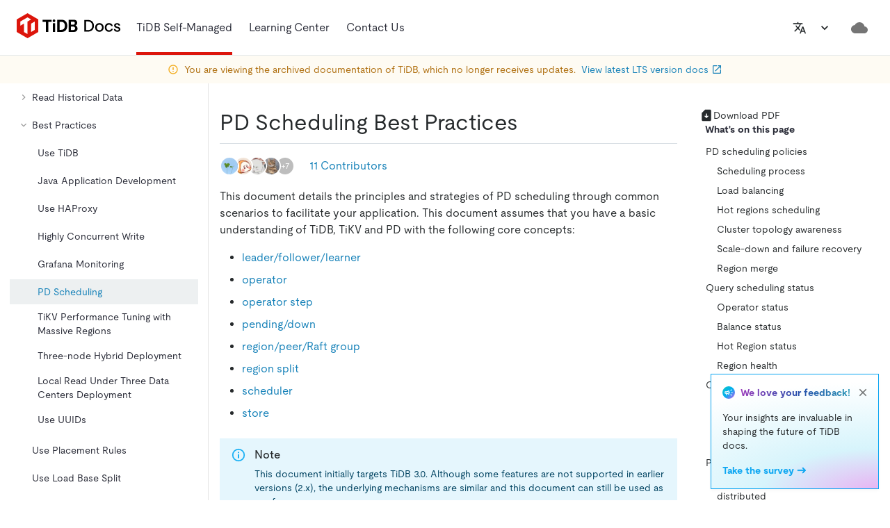

--- FILE ---
content_type: text/html
request_url: https://docs-archive.pingcap.com/tidb/v6.4/pd-scheduling-best-practices/
body_size: 189561
content:
<!DOCTYPE html><html lang="en"><head><meta charSet="utf-8"/><meta http-equiv="x-ua-compatible" content="ie=edge"/><meta name="viewport" content="width=device-width, initial-scale=1, shrink-to-fit=no"/><meta name="generator" content="Gatsby 4.25.9"/><meta data-rh="true" name="description" content="Learn best practice and strategy for PD scheduling."/><meta data-rh="true" property="og:title" content="PD Scheduling Best Practices"/><meta data-rh="true" property="og:description" content="Learn best practice and strategy for PD scheduling."/><meta data-rh="true" property="og:image" content="https://docs-download.pingcap.com/media/images/opengraph.jpg"/><meta data-rh="true" name="twitter:card" content="summary"/><meta data-rh="true" name="twitter:creator" content="@PingCAP"/><meta data-rh="true" name="twitter:title" content="PD Scheduling Best Practices"/><meta data-rh="true" name="twitter:description" content="Learn best practice and strategy for PD scheduling."/><meta data-rh="true" name="doc:lang" content="en"/><meta data-rh="true" name="doc:type" content="tidb"/><meta data-rh="true" name="doc:version" content="release-6.4"/><meta data-rh="true" name="robots" content="noindex"/><link data-identity="gatsby-global-css" href="/styles.27806c6bd31fa58bfdf3.css" rel="stylesheet"/><style data-emotion="css-global 0"></style><style data-emotion="css 1xx3vsu j6gnra iuftj9 vubbuv 13tqxrv 2iqpys irbys9 195ggqq kiou0g ae3kd9 1vn3uc0 tjg32r 1l6c7y9 pt151d 1w2hxsf 19itmc6 jwr93t 1r5wmim 1msahp5 5w496e qzsbhq 1bisu87 9jibx0 15vjwjs nzfbtg lto4js 1xpq684 e2i9fj 9e6j7t p210ty 1quy9e1 88zx00 hboir5 2tzg8 xskeex 1q0sqyi 1alj0g7 1rrdqpg 12mehxg 1p2jk91 fhn3dm w8t2sr f81823 szjynw 1uoa4hf 1g11p7i 1guu2k2 11fv84e 1xxsnna 8atqhb 2jyri7 xeut16 sb2sd0 w0vdto 1q5cbag was4pq 5csqms 1weqspv 1bzshic 1l54tgj 1cw4hi4 1xsto0d m00e13 1qhimia 1rmx1rm fxo539 tirkga a7538c l5c1s3 1bdwzty 1dzhlmu 12fnzc7 12txbxl 1ob1623 140pvdr uwm08j 11k53m3 1oapptu 1nbrgf1 2n4sq9 ha8tv0 iat7r2 4qoz5v 1syltr5 asx90z 94kxj 179s9c9 8mv08g 1deacqj 1207o6v 1pmugoj 15rgo24 6dn05s 1v0cmhv 11vvcg5">.css-1xx3vsu{background-color:#fff;color:#262A2C;-webkit-transition:box-shadow 300ms cubic-bezier(0.4, 0, 0.2, 1) 0ms;transition:box-shadow 300ms cubic-bezier(0.4, 0, 0.2, 1) 0ms;box-shadow:0px 2px 4px -1px rgba(0,0,0,0.2),0px 4px 5px 0px rgba(0,0,0,0.14),0px 1px 10px 0px rgba(0,0,0,0.12);display:-webkit-box;display:-webkit-flex;display:-ms-flexbox;display:flex;-webkit-flex-direction:column;-ms-flex-direction:column;flex-direction:column;width:100%;box-sizing:border-box;-webkit-flex-shrink:0;-ms-flex-negative:0;flex-shrink:0;position:fixed;z-index:1100;top:0;left:auto;right:0;background-color:#DC150B;color:#fff;z-index:9;background-color:#FFFFFF;box-shadow:none;height:7.5rem;}@media print{.css-1xx3vsu{position:absolute;}}.css-j6gnra{position:relative;display:-webkit-box;display:-webkit-flex;display:-ms-flexbox;display:flex;-webkit-align-items:center;-webkit-box-align:center;-ms-flex-align:center;align-items:center;padding-left:16px;padding-right:16px;min-height:56px;height:100%;padding-left:24px;padding-right:24px;border-bottom:1px solid #E3E8EA;}@media (min-width:600px){.css-j6gnra{padding-left:24px;padding-right:24px;}}@media (min-width:0px){@media (orientation: landscape){.css-j6gnra{min-height:48px;}}}@media (min-width:600px){.css-j6gnra{min-height:64px;}}.css-iuftj9{display:-webkit-inline-box;display:-webkit-inline-flex;display:-ms-inline-flexbox;display:inline-flex;-webkit-align-items:center;-webkit-box-align:center;-ms-flex-align:center;align-items:center;-webkit-box-pack:center;-ms-flex-pack:center;-webkit-justify-content:center;justify-content:center;position:relative;box-sizing:border-box;-webkit-tap-highlight-color:transparent;background-color:transparent;outline:0;border:0;margin:0;border-radius:0;padding:0;cursor:pointer;-webkit-user-select:none;-moz-user-select:none;-ms-user-select:none;user-select:none;vertical-align:middle;-moz-appearance:none;-webkit-appearance:none;-webkit-text-decoration:none;text-decoration:none;color:inherit;text-align:center;-webkit-flex:0 0 auto;-ms-flex:0 0 auto;flex:0 0 auto;font-size:1.5rem;padding:8px;border-radius:50%;overflow:visible;color:rgba(0, 0, 0, 0.54);-webkit-transition:background-color 150ms cubic-bezier(0.4, 0, 0.2, 1) 0ms;transition:background-color 150ms cubic-bezier(0.4, 0, 0.2, 1) 0ms;}.css-iuftj9::-moz-focus-inner{border-style:none;}.css-iuftj9.Mui-disabled{pointer-events:none;cursor:default;}@media print{.css-iuftj9{-webkit-print-color-adjust:exact;color-adjust:exact;}}.css-iuftj9:hover{background-color:rgba(0, 0, 0, 0.04);}@media (hover: none){.css-iuftj9:hover{background-color:transparent;}}.css-iuftj9.Mui-disabled{background-color:transparent;color:rgba(0, 0, 0, 0.26);}@media (min-width:1200px){.css-iuftj9{display:none;}}.css-vubbuv{-webkit-user-select:none;-moz-user-select:none;-ms-user-select:none;user-select:none;width:1em;height:1em;display:inline-block;fill:currentColor;-webkit-flex-shrink:0;-ms-flex-negative:0;flex-shrink:0;-webkit-transition:fill 200ms cubic-bezier(0.4, 0, 0.2, 1) 0ms;transition:fill 200ms cubic-bezier(0.4, 0, 0.2, 1) 0ms;font-size:1.5rem;}@media (min-width:0px){.css-13tqxrv{display:none;}}@media (min-width:900px){.css-13tqxrv{display:block;}}.css-2iqpys{display:-webkit-box;display:-webkit-flex;display:-ms-flexbox;display:flex;-webkit-flex-direction:row;-ms-flex-direction:row;flex-direction:row;padding-left:20px;height:100%;}.css-2iqpys>:not(style)+:not(style){margin:0;margin-left:24px;}@media (min-width:0px){.css-2iqpys{display:none;}}@media (min-width:900px){.css-2iqpys{display:-webkit-box;display:-webkit-flex;display:-ms-flexbox;display:flex;}}.css-irbys9{display:-webkit-box;display:-webkit-flex;display:-ms-flexbox;display:flex;-webkit-align-items:center;-webkit-box-align:center;-ms-flex-align:center;align-items:center;padding-top:0.25rem;padding-bottom:0;border-bottom:4px solid #DC150B;}.css-195ggqq{margin:0;font-size:1rem;line-height:1.5rem;font-weight:400;font-style:normal;color:var(--tiui-palette-carbon-900);font-family:moderat,-apple-system,"Poppins","Helvetica Neue",sans-serif,"Noto Sans","Fira Code","IBM Plex Sans","sans-serif";color:#282a36;padding:12px 0;display:-webkit-inline-box;display:-webkit-inline-flex;display:-ms-inline-flexbox;display:inline-flex;-webkit-align-items:center;-webkit-box-align:center;-ms-flex-align:center;align-items:center;gap:4px;}.css-kiou0g{display:-webkit-box;display:-webkit-flex;display:-ms-flexbox;display:flex;-webkit-align-items:center;-webkit-box-align:center;-ms-flex-align:center;align-items:center;padding-top:0.25rem;padding-bottom:0.25rem;}.css-ae3kd9{margin:0;font-size:1rem;line-height:1.5rem;font-weight:400;font-style:normal;color:var(--tiui-palette-carbon-900);font-family:moderat,-apple-system,"Poppins","Helvetica Neue",sans-serif,"Noto Sans","Fira Code","IBM Plex Sans","sans-serif";}.css-1vn3uc0{color:#282a36;}@media (min-width:900px){.css-1vn3uc0{display:none;}}.css-tjg32r{display:-webkit-inline-box;display:-webkit-inline-flex;display:-ms-inline-flexbox;display:inline-flex;-webkit-align-items:center;-webkit-box-align:center;-ms-flex-align:center;align-items:center;-webkit-box-pack:center;-ms-flex-pack:center;-webkit-justify-content:center;justify-content:center;position:relative;box-sizing:border-box;-webkit-tap-highlight-color:transparent;background-color:transparent;outline:0;border:0;margin:0;border-radius:0;padding:0;cursor:pointer;-webkit-user-select:none;-moz-user-select:none;-ms-user-select:none;user-select:none;vertical-align:middle;-moz-appearance:none;-webkit-appearance:none;-webkit-text-decoration:none;text-decoration:none;color:inherit;text-transform:none;font-family:moderat,-apple-system,"Poppins","Helvetica Neue",sans-serif,"Noto Sans","Fira Code","IBM Plex Sans","sans-serif";font-weight:500;font-size:0.875rem;line-height:1.75;min-width:64px;padding:6px 8px;border-radius:0;-webkit-transition:background-color 250ms cubic-bezier(0.4, 0, 0.2, 1) 0ms,box-shadow 250ms cubic-bezier(0.4, 0, 0.2, 1) 0ms,border-color 250ms cubic-bezier(0.4, 0, 0.2, 1) 0ms,color 250ms cubic-bezier(0.4, 0, 0.2, 1) 0ms;transition:background-color 250ms cubic-bezier(0.4, 0, 0.2, 1) 0ms,box-shadow 250ms cubic-bezier(0.4, 0, 0.2, 1) 0ms,border-color 250ms cubic-bezier(0.4, 0, 0.2, 1) 0ms,color 250ms cubic-bezier(0.4, 0, 0.2, 1) 0ms;color:inherit;border-color:currentColor;box-shadow:none;color:#262A2C;height:32px;}.css-tjg32r::-moz-focus-inner{border-style:none;}.css-tjg32r.Mui-disabled{pointer-events:none;cursor:default;}@media print{.css-tjg32r{-webkit-print-color-adjust:exact;color-adjust:exact;}}.css-tjg32r:hover{-webkit-text-decoration:none;text-decoration:none;background-color:rgba(38, 42, 44, 0.04);}@media (hover: none){.css-tjg32r:hover{background-color:transparent;}}.css-tjg32r.Mui-disabled{color:rgba(0, 0, 0, 0.26);}.css-tjg32r:hover{box-shadow:none;}.css-tjg32r.Mui-focusVisible{box-shadow:none;}.css-tjg32r:active{box-shadow:none;}.css-tjg32r.Mui-disabled{box-shadow:none;}.css-tjg32r:hover{background-color:#EDF0F1;}.css-1l6c7y9{display:inherit;margin-right:8px;margin-left:-4px;}.css-1l6c7y9>*:nth-of-type(1){font-size:20px;}.css-pt151d{display:inherit;margin-right:-4px;margin-left:8px;}.css-pt151d>*:nth-of-type(1){font-size:20px;}.css-1w2hxsf{display:-webkit-box;display:-webkit-flex;display:-ms-flexbox;display:flex;-webkit-flex-direction:row;-ms-flex-direction:row;flex-direction:row;margin-left:auto;-webkit-align-items:center;-webkit-box-align:center;-ms-flex-align:center;align-items:center;}@media (min-width:0px){.css-1w2hxsf>:not(style)+:not(style){margin:0;margin-left:8px;}}@media (min-width:1200px){.css-1w2hxsf>:not(style)+:not(style){margin:0;margin-left:16px;}}.css-19itmc6{color:#262A2C;}.css-jwr93t{display:-webkit-inline-box;display:-webkit-inline-flex;display:-ms-inline-flexbox;display:inline-flex;-webkit-align-items:center;-webkit-box-align:center;-ms-flex-align:center;align-items:center;-webkit-box-pack:center;-ms-flex-pack:center;-webkit-justify-content:center;justify-content:center;position:relative;box-sizing:border-box;-webkit-tap-highlight-color:transparent;background-color:transparent;outline:0;border:0;margin:0;border-radius:0;padding:0;cursor:pointer;-webkit-user-select:none;-moz-user-select:none;-ms-user-select:none;user-select:none;vertical-align:middle;-moz-appearance:none;-webkit-appearance:none;-webkit-text-decoration:none;text-decoration:none;color:inherit;text-align:center;-webkit-flex:0 0 auto;-ms-flex:0 0 auto;flex:0 0 auto;font-size:1.5rem;padding:8px;border-radius:50%;overflow:visible;color:rgba(0, 0, 0, 0.54);-webkit-transition:background-color 150ms cubic-bezier(0.4, 0, 0.2, 1) 0ms;transition:background-color 150ms cubic-bezier(0.4, 0, 0.2, 1) 0ms;color:inherit;}.css-jwr93t::-moz-focus-inner{border-style:none;}.css-jwr93t.Mui-disabled{pointer-events:none;cursor:default;}@media print{.css-jwr93t{-webkit-print-color-adjust:exact;color-adjust:exact;}}.css-jwr93t:hover{background-color:rgba(0, 0, 0, 0.04);}@media (hover: none){.css-jwr93t:hover{background-color:transparent;}}.css-jwr93t.Mui-disabled{background-color:transparent;color:rgba(0, 0, 0, 0.26);}@media (min-width:1200px){.css-jwr93t{display:none;}}.css-1r5wmim{display:-webkit-inline-box;display:-webkit-inline-flex;display:-ms-inline-flexbox;display:inline-flex;-webkit-align-items:center;-webkit-box-align:center;-ms-flex-align:center;align-items:center;-webkit-box-pack:center;-ms-flex-pack:center;-webkit-justify-content:center;justify-content:center;position:relative;box-sizing:border-box;-webkit-tap-highlight-color:transparent;background-color:transparent;outline:0;border:0;margin:0;border-radius:0;padding:0;cursor:pointer;-webkit-user-select:none;-moz-user-select:none;-ms-user-select:none;user-select:none;vertical-align:middle;-moz-appearance:none;-webkit-appearance:none;-webkit-text-decoration:none;text-decoration:none;color:inherit;text-transform:none;font-family:moderat,-apple-system,"Poppins","Helvetica Neue",sans-serif,"Noto Sans","Fira Code","IBM Plex Sans","sans-serif";font-weight:500;font-size:0.875rem;line-height:1.75;min-width:64px;padding:6px 8px;border-radius:0;-webkit-transition:background-color 250ms cubic-bezier(0.4, 0, 0.2, 1) 0ms,box-shadow 250ms cubic-bezier(0.4, 0, 0.2, 1) 0ms,border-color 250ms cubic-bezier(0.4, 0, 0.2, 1) 0ms,color 250ms cubic-bezier(0.4, 0, 0.2, 1) 0ms;transition:background-color 250ms cubic-bezier(0.4, 0, 0.2, 1) 0ms,box-shadow 250ms cubic-bezier(0.4, 0, 0.2, 1) 0ms,border-color 250ms cubic-bezier(0.4, 0, 0.2, 1) 0ms,color 250ms cubic-bezier(0.4, 0, 0.2, 1) 0ms;color:inherit;border-color:currentColor;box-shadow:none;color:#262A2C;height:32px;}.css-1r5wmim::-moz-focus-inner{border-style:none;}.css-1r5wmim.Mui-disabled{pointer-events:none;cursor:default;}@media print{.css-1r5wmim{-webkit-print-color-adjust:exact;color-adjust:exact;}}.css-1r5wmim:hover{-webkit-text-decoration:none;text-decoration:none;background-color:rgba(38, 42, 44, 0.04);}@media (hover: none){.css-1r5wmim:hover{background-color:transparent;}}.css-1r5wmim.Mui-disabled{color:rgba(0, 0, 0, 0.26);}.css-1r5wmim:hover{box-shadow:none;}.css-1r5wmim.Mui-focusVisible{box-shadow:none;}.css-1r5wmim:active{box-shadow:none;}.css-1r5wmim.Mui-disabled{box-shadow:none;}.css-1r5wmim:hover{background-color:#EDF0F1;}@media (min-width:0px){.css-1r5wmim{display:none;}}@media (min-width:1200px){.css-1r5wmim{display:-webkit-inline-box;display:-webkit-inline-flex;display:-ms-inline-flexbox;display:inline-flex;}}.css-1msahp5{-webkit-user-select:none;-moz-user-select:none;-ms-user-select:none;user-select:none;width:1em;height:1em;display:inline-block;fill:currentColor;-webkit-flex-shrink:0;-ms-flex-negative:0;flex-shrink:0;-webkit-transition:fill 200ms cubic-bezier(0.4, 0, 0.2, 1) 0ms;transition:fill 200ms cubic-bezier(0.4, 0, 0.2, 1) 0ms;font-size:1.5rem;fill:#262A2C;}.css-5w496e{display:-webkit-box;display:-webkit-flex;display:-ms-flexbox;display:flex;-webkit-flex-direction:row;-ms-flex-direction:row;flex-direction:row;}.css-5w496e>:not(style)+:not(style){margin:0;margin-left:16px;}@media (min-width:0px){.css-5w496e{display:none;}}@media (min-width:1440px){.css-5w496e{display:-webkit-box;display:-webkit-flex;display:-ms-flexbox;display:flex;}}.css-qzsbhq{display:-webkit-inline-box;display:-webkit-inline-flex;display:-ms-inline-flexbox;display:inline-flex;-webkit-align-items:center;-webkit-box-align:center;-ms-flex-align:center;align-items:center;-webkit-box-pack:center;-ms-flex-pack:center;-webkit-justify-content:center;justify-content:center;position:relative;box-sizing:border-box;-webkit-tap-highlight-color:transparent;background-color:transparent;outline:0;border:0;margin:0;border-radius:0;padding:0;cursor:pointer;-webkit-user-select:none;-moz-user-select:none;-ms-user-select:none;user-select:none;vertical-align:middle;-moz-appearance:none;-webkit-appearance:none;-webkit-text-decoration:none;text-decoration:none;color:inherit;text-transform:none;font-family:moderat,-apple-system,"Poppins","Helvetica Neue",sans-serif,"Noto Sans","Fira Code","IBM Plex Sans","sans-serif";font-weight:500;font-size:0.875rem;line-height:1.75;min-width:64px;padding:6px 8px;border-radius:0;-webkit-transition:background-color 250ms cubic-bezier(0.4, 0, 0.2, 1) 0ms,box-shadow 250ms cubic-bezier(0.4, 0, 0.2, 1) 0ms,border-color 250ms cubic-bezier(0.4, 0, 0.2, 1) 0ms,color 250ms cubic-bezier(0.4, 0, 0.2, 1) 0ms;transition:background-color 250ms cubic-bezier(0.4, 0, 0.2, 1) 0ms,box-shadow 250ms cubic-bezier(0.4, 0, 0.2, 1) 0ms,border-color 250ms cubic-bezier(0.4, 0, 0.2, 1) 0ms,color 250ms cubic-bezier(0.4, 0, 0.2, 1) 0ms;color:#DC150B;box-shadow:none;color:#262A2C;height:32px;}.css-qzsbhq::-moz-focus-inner{border-style:none;}.css-qzsbhq.Mui-disabled{pointer-events:none;cursor:default;}@media print{.css-qzsbhq{-webkit-print-color-adjust:exact;color-adjust:exact;}}.css-qzsbhq:hover{-webkit-text-decoration:none;text-decoration:none;background-color:rgba(220, 21, 11, 0.04);}@media (hover: none){.css-qzsbhq:hover{background-color:transparent;}}.css-qzsbhq.Mui-disabled{color:rgba(0, 0, 0, 0.26);}.css-qzsbhq:hover{box-shadow:none;}.css-qzsbhq.Mui-focusVisible{box-shadow:none;}.css-qzsbhq:active{box-shadow:none;}.css-qzsbhq.Mui-disabled{box-shadow:none;}.css-qzsbhq:hover{background-color:#EDF0F1;}.css-1bisu87{display:-webkit-inline-box;display:-webkit-inline-flex;display:-ms-inline-flexbox;display:inline-flex;-webkit-align-items:center;-webkit-box-align:center;-ms-flex-align:center;align-items:center;-webkit-box-pack:center;-ms-flex-pack:center;-webkit-justify-content:center;justify-content:center;position:relative;box-sizing:border-box;-webkit-tap-highlight-color:transparent;background-color:transparent;outline:0;border:0;margin:0;border-radius:0;padding:0;cursor:pointer;-webkit-user-select:none;-moz-user-select:none;-ms-user-select:none;user-select:none;vertical-align:middle;-moz-appearance:none;-webkit-appearance:none;-webkit-text-decoration:none;text-decoration:none;color:inherit;text-transform:none;font-family:moderat,-apple-system,"Poppins","Helvetica Neue",sans-serif,"Noto Sans","Fira Code","IBM Plex Sans","sans-serif";font-weight:500;font-size:0.875rem;line-height:1.75;min-width:64px;padding:6px 16px;border-radius:0;-webkit-transition:background-color 250ms cubic-bezier(0.4, 0, 0.2, 1) 0ms,box-shadow 250ms cubic-bezier(0.4, 0, 0.2, 1) 0ms,border-color 250ms cubic-bezier(0.4, 0, 0.2, 1) 0ms,color 250ms cubic-bezier(0.4, 0, 0.2, 1) 0ms;transition:background-color 250ms cubic-bezier(0.4, 0, 0.2, 1) 0ms,box-shadow 250ms cubic-bezier(0.4, 0, 0.2, 1) 0ms,border-color 250ms cubic-bezier(0.4, 0, 0.2, 1) 0ms,color 250ms cubic-bezier(0.4, 0, 0.2, 1) 0ms;color:#fff;background-color:#DC150B;box-shadow:0px 3px 1px -2px rgba(0,0,0,0.2),0px 2px 2px 0px rgba(0,0,0,0.14),0px 1px 5px 0px rgba(0,0,0,0.12);box-shadow:none;height:32px;}.css-1bisu87::-moz-focus-inner{border-style:none;}.css-1bisu87.Mui-disabled{pointer-events:none;cursor:default;}@media print{.css-1bisu87{-webkit-print-color-adjust:exact;color-adjust:exact;}}.css-1bisu87:hover{-webkit-text-decoration:none;text-decoration:none;background-color:#d0140b;box-shadow:0px 2px 4px -1px rgba(0,0,0,0.2),0px 4px 5px 0px rgba(0,0,0,0.14),0px 1px 10px 0px rgba(0,0,0,0.12);}@media (hover: none){.css-1bisu87:hover{background-color:#DC150B;}}.css-1bisu87:active{box-shadow:0px 5px 5px -3px rgba(0,0,0,0.2),0px 8px 10px 1px rgba(0,0,0,0.14),0px 3px 14px 2px rgba(0,0,0,0.12);}.css-1bisu87.Mui-focusVisible{box-shadow:0px 3px 5px -1px rgba(0,0,0,0.2),0px 6px 10px 0px rgba(0,0,0,0.14),0px 1px 18px 0px rgba(0,0,0,0.12);}.css-1bisu87.Mui-disabled{color:rgba(0, 0, 0, 0.26);box-shadow:none;background-color:rgba(0, 0, 0, 0.12);}.css-1bisu87:hover{box-shadow:none;}.css-1bisu87.Mui-focusVisible{box-shadow:none;}.css-1bisu87:active{box-shadow:none;}.css-1bisu87.Mui-disabled{box-shadow:none;}.css-9jibx0{display:-webkit-inline-box;display:-webkit-inline-flex;display:-ms-inline-flexbox;display:inline-flex;-webkit-align-items:center;-webkit-box-align:center;-ms-flex-align:center;align-items:center;-webkit-box-pack:center;-ms-flex-pack:center;-webkit-justify-content:center;justify-content:center;position:relative;box-sizing:border-box;-webkit-tap-highlight-color:transparent;background-color:transparent;outline:0;border:0;margin:0;border-radius:0;padding:0;cursor:pointer;-webkit-user-select:none;-moz-user-select:none;-ms-user-select:none;user-select:none;vertical-align:middle;-moz-appearance:none;-webkit-appearance:none;-webkit-text-decoration:none;text-decoration:none;color:inherit;text-align:center;-webkit-flex:0 0 auto;-ms-flex:0 0 auto;flex:0 0 auto;font-size:1.5rem;padding:8px;border-radius:50%;overflow:visible;color:rgba(0, 0, 0, 0.54);-webkit-transition:background-color 150ms cubic-bezier(0.4, 0, 0.2, 1) 0ms;transition:background-color 150ms cubic-bezier(0.4, 0, 0.2, 1) 0ms;}.css-9jibx0::-moz-focus-inner{border-style:none;}.css-9jibx0.Mui-disabled{pointer-events:none;cursor:default;}@media print{.css-9jibx0{-webkit-print-color-adjust:exact;color-adjust:exact;}}.css-9jibx0:hover{background-color:rgba(0, 0, 0, 0.04);}@media (hover: none){.css-9jibx0:hover{background-color:transparent;}}.css-9jibx0.Mui-disabled{background-color:transparent;color:rgba(0, 0, 0, 0.26);}@media (min-width:0px){.css-9jibx0{display:-webkit-inline-box;display:-webkit-inline-flex;display:-ms-inline-flexbox;display:inline-flex;}}@media (min-width:1440px){.css-9jibx0{display:none;}}.css-15vjwjs{-webkit-flex-shrink:0;-ms-flex-negative:0;flex-shrink:0;min-height:1.5rem;background-color:#FEFBF3;-webkit-background-position:bottom left;background-position:bottom left;-webkit-background-size:400px auto;background-size:400px auto;background-repeat:no-repeat;padding-top:0.5rem;padding-bottom:0.5rem;}.css-nzfbtg{display:-webkit-box;display:-webkit-flex;display:-ms-flexbox;display:flex;-webkit-flex-direction:row;-ms-flex-direction:row;flex-direction:row;-webkit-box-pack:center;-ms-flex-pack:center;-webkit-justify-content:center;justify-content:center;-webkit-align-items:center;-webkit-box-align:center;-ms-flex-align:center;align-items:center;-webkit-box-flex-wrap:nowrap;-webkit-flex-wrap:nowrap;-ms-flex-wrap:nowrap;flex-wrap:nowrap;color:#AE6D0C;height:100%;padding-left:16px;padding-right:16px;}.css-nzfbtg>:not(style)+:not(style){margin:0;margin-left:8px;}@media (max-width:899.95px){.css-nzfbtg{padding-left:8px;padding-right:8px;}}.css-lto4js{-webkit-user-select:none;-moz-user-select:none;-ms-user-select:none;user-select:none;width:1em;height:1em;display:inline-block;fill:currentColor;-webkit-flex-shrink:0;-ms-flex-negative:0;flex-shrink:0;-webkit-transition:fill 200ms cubic-bezier(0.4, 0, 0.2, 1) 0ms;transition:fill 200ms cubic-bezier(0.4, 0, 0.2, 1) 0ms;font-size:1.5rem;font-size:1rem;color:#F2AA18;}.css-1xpq684{margin:0;font-size:0.875rem;line-height:1.25rem;font-weight:400;font-style:normal;color:var(--tiui-palette-carbon-900);font-family:moderat,-apple-system,"Poppins","Helvetica Neue",sans-serif,"Noto Sans","Fira Code","IBM Plex Sans","sans-serif";color:inherit;}.css-e2i9fj{margin:0;font-size:1rem;line-height:1.5rem;font-weight:400;font-style:normal;color:var(--tiui-palette-carbon-900);font-family:moderat,-apple-system,"Poppins","Helvetica Neue",sans-serif,"Noto Sans","Fira Code","IBM Plex Sans","sans-serif";}.css-e2i9fj:hover{-webkit-text-decoration:underline!important;text-decoration:underline!important;}.css-9e6j7t{display:-webkit-box;display:-webkit-flex;display:-ms-flexbox;display:flex;-webkit-flex-direction:row;-ms-flex-direction:row;flex-direction:row;-webkit-align-items:center;-webkit-box-align:center;-ms-flex-align:center;align-items:center;}.css-9e6j7t>:not(style)+:not(style){margin:0;margin-left:4px;}.css-p210ty{margin:0;font-size:0.875rem;line-height:1.25rem;font-weight:400;font-style:normal;color:var(--tiui-palette-carbon-900);font-family:moderat,-apple-system,"Poppins","Helvetica Neue",sans-serif,"Noto Sans","Fira Code","IBM Plex Sans","sans-serif";color:#1480B8;}.css-1quy9e1{-webkit-user-select:none;-moz-user-select:none;-ms-user-select:none;user-select:none;width:1em;height:1em;display:inline-block;fill:currentColor;-webkit-flex-shrink:0;-ms-flex-negative:0;flex-shrink:0;-webkit-transition:fill 200ms cubic-bezier(0.4, 0, 0.2, 1) 0ms;transition:fill 200ms cubic-bezier(0.4, 0, 0.2, 1) 0ms;font-size:1.5rem;font-size:1rem;color:var(--tiui-palette-secondary);}.css-88zx00{margin-top:7.5rem;display:-webkit-box;display:-webkit-flex;display:-ms-flexbox;display:flex;}.css-hboir5{display:-webkit-box;display:-webkit-flex;display:-ms-flexbox;display:flex;width:100%;}.css-2tzg8{width:18.75rem;border-right:1px solid #E5E4E4;}@media (min-width:0px){.css-2tzg8{display:none;}}@media (min-width:1200px){.css-2tzg8{display:block;}}.css-xskeex{position:-webkit-sticky;position:sticky;top:7.5rem;height:100%;max-height:calc(100vh - 7.5rem);box-sizing:border-box;overflow-y:auto;padding:20px 14px;}.css-1q0sqyi{display:-webkit-inline-box;display:-webkit-inline-flex;display:-ms-inline-flexbox;display:inline-flex;-webkit-align-items:center;-webkit-box-align:center;-ms-flex-align:center;align-items:center;-webkit-box-pack:center;-ms-flex-pack:center;-webkit-justify-content:center;justify-content:center;position:relative;box-sizing:border-box;-webkit-tap-highlight-color:transparent;background-color:transparent;outline:0;border:0;margin:0;border-radius:0;padding:0;cursor:pointer;-webkit-user-select:none;-moz-user-select:none;-ms-user-select:none;user-select:none;vertical-align:middle;-moz-appearance:none;-webkit-appearance:none;-webkit-text-decoration:none;text-decoration:none;color:inherit;text-transform:none;font-family:moderat,-apple-system,"Poppins","Helvetica Neue",sans-serif,"Noto Sans","Fira Code","IBM Plex Sans","sans-serif";font-weight:500;font-size:0.875rem;line-height:1.75;min-width:64px;padding:6px 8px;border-radius:0;-webkit-transition:background-color 250ms cubic-bezier(0.4, 0, 0.2, 1) 0ms,box-shadow 250ms cubic-bezier(0.4, 0, 0.2, 1) 0ms,border-color 250ms cubic-bezier(0.4, 0, 0.2, 1) 0ms,color 250ms cubic-bezier(0.4, 0, 0.2, 1) 0ms;transition:background-color 250ms cubic-bezier(0.4, 0, 0.2, 1) 0ms,box-shadow 250ms cubic-bezier(0.4, 0, 0.2, 1) 0ms,border-color 250ms cubic-bezier(0.4, 0, 0.2, 1) 0ms,color 250ms cubic-bezier(0.4, 0, 0.2, 1) 0ms;color:#DC150B;box-shadow:none;color:#262A2C;height:32px;width:100%;height:2rem;-webkit-box-pack:justify;-webkit-justify-content:space-between;justify-content:space-between;border-style:solid;border-width:1px;border-color:#e5e5e5;margin-bottom:1rem;}.css-1q0sqyi::-moz-focus-inner{border-style:none;}.css-1q0sqyi.Mui-disabled{pointer-events:none;cursor:default;}@media print{.css-1q0sqyi{-webkit-print-color-adjust:exact;color-adjust:exact;}}.css-1q0sqyi:hover{-webkit-text-decoration:none;text-decoration:none;background-color:rgba(220, 21, 11, 0.04);}@media (hover: none){.css-1q0sqyi:hover{background-color:transparent;}}.css-1q0sqyi.Mui-disabled{color:rgba(0, 0, 0, 0.26);}.css-1q0sqyi:hover{box-shadow:none;}.css-1q0sqyi.Mui-focusVisible{box-shadow:none;}.css-1q0sqyi:active{box-shadow:none;}.css-1q0sqyi.Mui-disabled{box-shadow:none;}.css-1q0sqyi:hover{background-color:#EDF0F1;}.css-1alj0g7{margin:0;font-size:1rem;line-height:1.5rem;font-weight:400;font-style:normal;color:var(--tiui-palette-carbon-900);font-family:moderat,-apple-system,"Poppins","Helvetica Neue",sans-serif,"Noto Sans","Fira Code","IBM Plex Sans","sans-serif";padding:0 0.25rem;font-size:0.875rem;line-height:1.25rem;}.css-1rrdqpg{-webkit-user-select:none;-moz-user-select:none;-ms-user-select:none;user-select:none;width:1em;height:1em;display:inline-block;fill:currentColor;-webkit-flex-shrink:0;-ms-flex-negative:0;flex-shrink:0;-webkit-transition:fill 200ms cubic-bezier(0.4, 0, 0.2, 1) 0ms;transition:fill 200ms cubic-bezier(0.4, 0, 0.2, 1) 0ms;font-size:1.5rem;-webkit-transform:rotate(0deg);-moz-transform:rotate(0deg);-ms-transform:rotate(0deg);transform:rotate(0deg);height:16px;width:16px;fill:#999999;margin-right:0.25rem;}.css-12mehxg{padding:0;margin:0;list-style:none;outline:0;}.css-1p2jk91{list-style:none;margin:0;padding:0;outline:0;}.css-1p2jk91 .MuiTreeItem-content{color:#282a36;}.css-1p2jk91 .MuiTreeItem-content:hover{background-color:#F5F8FA;}.css-1p2jk91 .MuiTreeItem-content.Mui-selected,.css-1p2jk91 .MuiTreeItem-content.Mui-selected.Mui-focused,.css-1p2jk91 .MuiTreeItem-content.Mui-selected:hover{background-color:#EDF0F1;color:#1480B8;}.css-1p2jk91 .MuiTreeItem-content.Mui-selected svg.MuiTreeItem-ChevronRightIcon,.css-1p2jk91 .MuiTreeItem-content.Mui-selected.Mui-focused svg.MuiTreeItem-ChevronRightIcon,.css-1p2jk91 .MuiTreeItem-content.Mui-selected:hover svg.MuiTreeItem-ChevronRightIcon{fill:#6C7679;}.css-1p2jk91 .MuiTreeItem-content.Mui-focused{background-color:#f9f9f9;}.css-1p2jk91 .MuiTreeItem-content .MuiTreeItem-label{font-weight:inherit;color:inherit;padding-left:0;}.css-1p2jk91 .MuiTreeItem-content .MuiTreeItem-iconContainer{display:none;}.css-1p2jk91 .MuiTreeItem-group{margin-left:0;}.css-fhn3dm{padding:0 8px;width:100%;display:-webkit-box;display:-webkit-flex;display:-ms-flexbox;display:flex;-webkit-align-items:center;-webkit-box-align:center;-ms-flex-align:center;align-items:center;cursor:pointer;-webkit-tap-highlight-color:transparent;}.css-fhn3dm:hover{background-color:rgba(0, 0, 0, 0.04);}@media (hover: none){.css-fhn3dm:hover{background-color:transparent;}}.css-fhn3dm.Mui-disabled{opacity:0.38;background-color:transparent;}.css-fhn3dm.Mui-focused{background-color:rgba(0, 0, 0, 0.12);}.css-fhn3dm.Mui-selected{background-color:rgba(220, 21, 11, 0.08);}.css-fhn3dm.Mui-selected:hover{background-color:rgba(220, 21, 11, 0.12);}@media (hover: none){.css-fhn3dm.Mui-selected:hover{background-color:rgba(220, 21, 11, 0.08);}}.css-fhn3dm.Mui-selected.Mui-focused{background-color:rgba(220, 21, 11, 0.2);}.css-fhn3dm .MuiTreeItem-iconContainer{margin-right:4px;width:15px;display:-webkit-box;display:-webkit-flex;display:-ms-flexbox;display:flex;-webkit-flex-shrink:0;-ms-flex-negative:0;flex-shrink:0;-webkit-box-pack:center;-ms-flex-pack:center;-webkit-justify-content:center;justify-content:center;}.css-fhn3dm .MuiTreeItem-iconContainer svg{font-size:18px;}.css-fhn3dm .MuiTreeItem-label{width:100%;min-width:0;padding-left:4px;position:relative;font-size:1rem;line-height:1.5rem;font-weight:400;font-style:normal;color:var(--tiui-palette-carbon-900);font-family:moderat,-apple-system,"Poppins","Helvetica Neue",sans-serif,"Noto Sans","Fira Code","IBM Plex Sans","sans-serif";}.css-w8t2sr{display:-webkit-box;display:-webkit-flex;display:-ms-flexbox;display:flex;-webkit-flex-direction:row;-ms-flex-direction:row;flex-direction:row;min-height:1.75rem;-webkit-align-items:center;-webkit-box-align:center;-ms-flex-align:center;align-items:center;padding-left:0px;padding-top:0.25rem;padding-bottom:0.25rem;}.css-f81823{width:16px;height:16px;-webkit-flex-shrink:0;-ms-flex-negative:0;flex-shrink:0;}.css-szjynw{display:-webkit-box;display:-webkit-flex;display:-ms-flexbox;display:flex;-webkit-flex-direction:row;-ms-flex-direction:row;flex-direction:row;gap:4px;width:100%;}.css-1uoa4hf{overflow:hidden;text-overflow:ellipsis;-webkit-flex-shrink:1;-ms-flex-negative:1;flex-shrink:1;-webkit-box-flex:0;-webkit-flex-grow:0;-ms-flex-positive:0;flex-grow:0;}.css-1g11p7i{margin:0;font-size:1rem;line-height:1.5rem;font-weight:400;font-style:normal;color:var(--tiui-palette-carbon-900);font-family:moderat,-apple-system,"Poppins","Helvetica Neue",sans-serif,"Noto Sans","Fira Code","IBM Plex Sans","sans-serif";color:inherit;font-size:0.875rem;line-height:1.25rem;word-break:break-word;}.css-1guu2k2{-webkit-user-select:none;-moz-user-select:none;-ms-user-select:none;user-select:none;width:1em;height:1em;display:inline-block;fill:currentColor;-webkit-flex-shrink:0;-ms-flex-negative:0;flex-shrink:0;-webkit-transition:fill 200ms cubic-bezier(0.4, 0, 0.2, 1) 0ms;transition:fill 200ms cubic-bezier(0.4, 0, 0.2, 1) 0ms;font-size:1.5rem;-webkit-flex-shrink:0;-ms-flex-negative:0;flex-shrink:0;fill:#999999;height:16px;width:16px;margin-left:auto;-webkit-transform:translateX(-4px);-moz-transform:translateX(-4px);-ms-transform:translateX(-4px);transform:translateX(-4px);}.css-11fv84e{-webkit-user-select:none;-moz-user-select:none;-ms-user-select:none;user-select:none;width:1em;height:1em;display:inline-block;fill:currentColor;-webkit-flex-shrink:0;-ms-flex-negative:0;flex-shrink:0;-webkit-transition:fill 200ms cubic-bezier(0.4, 0, 0.2, 1) 0ms;transition:fill 200ms cubic-bezier(0.4, 0, 0.2, 1) 0ms;font-size:1.5rem;-webkit-flex-shrink:0;-ms-flex-negative:0;flex-shrink:0;fill:#999999;height:16px;width:16px;margin-left:auto;-webkit-transform:translateX(-4px) rotate(90deg);-moz-transform:translateX(-4px) rotate(90deg);-ms-transform:translateX(-4px) rotate(90deg);transform:translateX(-4px) rotate(90deg);}.css-1xxsnna{height:auto;overflow:visible;-webkit-transition:height 300ms cubic-bezier(0.4, 0, 0.2, 1) 0ms;transition:height 300ms cubic-bezier(0.4, 0, 0.2, 1) 0ms;margin:0;padding:0;margin-left:17px;}.css-8atqhb{width:100%;}.css-2jyri7{display:-webkit-box;display:-webkit-flex;display:-ms-flexbox;display:flex;-webkit-flex-direction:row;-ms-flex-direction:row;flex-direction:row;min-height:1.75rem;-webkit-align-items:center;-webkit-box-align:center;-ms-flex-align:center;align-items:center;padding-left:8px;padding-top:0.25rem;padding-bottom:0.25rem;}.css-xeut16{display:-webkit-box;display:-webkit-flex;display:-ms-flexbox;display:flex;-webkit-flex-direction:row;-ms-flex-direction:row;flex-direction:row;min-height:1.75rem;-webkit-align-items:center;-webkit-box-align:center;-ms-flex-align:center;align-items:center;padding-left:16px;padding-top:0.25rem;padding-bottom:0.25rem;}.css-sb2sd0{width:100%;}@media (min-width:1200px){.css-sb2sd0{max-width:calc(100% - 18.75rem);}}.css-w0vdto{max-width:1200px;width:100%;margin-left:auto;margin-right:auto;display:block;box-sizing:border-box;}.css-1q5cbag{display:-webkit-box;display:-webkit-flex;display:-ms-flexbox;display:flex;-webkit-flex-direction:column;-ms-flex-direction:column;flex-direction:column;}@media (min-width:0px){.css-1q5cbag{-webkit-flex-direction:column-reverse;-ms-flex-direction:column-reverse;flex-direction:column-reverse;}}@media (min-width:900px){.css-1q5cbag{-webkit-flex-direction:row;-ms-flex-direction:row;flex-direction:row;}}.css-was4pq{padding:36px 16px;box-sizing:border-box;}@media (min-width:0px){.css-was4pq{width:100%;}}@media (min-width:900px){.css-was4pq{width:calc(100% - 290px);}}.css-5csqms{width:100%;margin-left:auto;box-sizing:border-box;margin-right:auto;display:block;}@media (min-width:1200px){.css-5csqms{max-width:1200px;}}.css-1weqspv{padding-top:0.5rem;padding-bottom:0.5rem;}.css-1weqspv .MuiAlert-message p{margin-bottom:0px;margin-top:0px;}.css-1bzshic{background-color:#fff;color:#262A2C;-webkit-transition:box-shadow 300ms cubic-bezier(0.4, 0, 0.2, 1) 0ms;transition:box-shadow 300ms cubic-bezier(0.4, 0, 0.2, 1) 0ms;border-radius:0;box-shadow:none;font-size:0.875rem;line-height:1.25rem;font-weight:400;font-style:normal;color:rgb(1, 67, 97);font-family:moderat,-apple-system,"Poppins","Helvetica Neue",sans-serif,"Noto Sans","Fira Code","IBM Plex Sans","sans-serif";background-color:rgb(229, 246, 253);display:-webkit-box;display:-webkit-flex;display:-ms-flexbox;display:flex;padding:6px 16px;}.css-1bzshic .MuiAlert-icon{color:#03a9f4;}.css-1l54tgj{margin-right:12px;padding:7px 0;display:-webkit-box;display:-webkit-flex;display:-ms-flexbox;display:flex;font-size:22px;opacity:0.9;}.css-1cw4hi4{-webkit-user-select:none;-moz-user-select:none;-ms-user-select:none;user-select:none;width:1em;height:1em;display:inline-block;fill:currentColor;-webkit-flex-shrink:0;-ms-flex-negative:0;flex-shrink:0;-webkit-transition:fill 200ms cubic-bezier(0.4, 0, 0.2, 1) 0ms;transition:fill 200ms cubic-bezier(0.4, 0, 0.2, 1) 0ms;font-size:inherit;}.css-1xsto0d{padding:8px 0;min-width:0;overflow:auto;}.css-m00e13{margin:0;font-size:1rem;line-height:1.5rem;font-weight:400;font-style:normal;color:var(--tiui-palette-carbon-900);font-family:moderat,-apple-system,"Poppins","Helvetica Neue",sans-serif,"Noto Sans","Fira Code","IBM Plex Sans","sans-serif";margin-bottom:0.35em;font-weight:500;margin-top:-2px;}.css-1qhimia{margin-right:3rem;overflow:auto;}.css-1rmx1rm{display:-webkit-inline-box;display:-webkit-inline-flex;display:-ms-inline-flexbox;display:inline-flex;-webkit-align-items:center;-webkit-box-align:center;-ms-flex-align:center;align-items:center;-webkit-box-pack:center;-ms-flex-pack:center;-webkit-justify-content:center;justify-content:center;position:relative;box-sizing:border-box;-webkit-tap-highlight-color:transparent;background-color:transparent;outline:0;border:0;margin:0;border-radius:0;padding:0;cursor:pointer;-webkit-user-select:none;-moz-user-select:none;-ms-user-select:none;user-select:none;vertical-align:middle;-moz-appearance:none;-webkit-appearance:none;-webkit-text-decoration:none;text-decoration:none;color:inherit;text-align:center;-webkit-flex:0 0 auto;-ms-flex:0 0 auto;flex:0 0 auto;font-size:1.5rem;padding:8px;border-radius:50%;overflow:visible;color:rgba(0, 0, 0, 0.54);-webkit-transition:background-color 150ms cubic-bezier(0.4, 0, 0.2, 1) 0ms;transition:background-color 150ms cubic-bezier(0.4, 0, 0.2, 1) 0ms;padding:5px;font-size:1.125rem;position:absolute;top:0.625rem;right:2.4rem;background:transparent;border:unset;}.css-1rmx1rm::-moz-focus-inner{border-style:none;}.css-1rmx1rm.Mui-disabled{pointer-events:none;cursor:default;}@media print{.css-1rmx1rm{-webkit-print-color-adjust:exact;color-adjust:exact;}}.css-1rmx1rm:hover{background-color:rgba(0, 0, 0, 0.04);}@media (hover: none){.css-1rmx1rm:hover{background-color:transparent;}}.css-1rmx1rm.Mui-disabled{background-color:transparent;color:rgba(0, 0, 0, 0.26);}.css-fxo539{display:-webkit-inline-box;display:-webkit-inline-flex;display:-ms-inline-flexbox;display:inline-flex;-webkit-align-items:center;-webkit-box-align:center;-ms-flex-align:center;align-items:center;-webkit-box-pack:center;-ms-flex-pack:center;-webkit-justify-content:center;justify-content:center;position:relative;box-sizing:border-box;-webkit-tap-highlight-color:transparent;background-color:transparent;outline:0;border:0;margin:0;border-radius:0;padding:0;cursor:pointer;-webkit-user-select:none;-moz-user-select:none;-ms-user-select:none;user-select:none;vertical-align:middle;-moz-appearance:none;-webkit-appearance:none;-webkit-text-decoration:none;text-decoration:none;color:inherit;text-align:center;-webkit-flex:0 0 auto;-ms-flex:0 0 auto;flex:0 0 auto;font-size:1.5rem;padding:8px;border-radius:50%;overflow:visible;color:rgba(0, 0, 0, 0.54);-webkit-transition:background-color 150ms cubic-bezier(0.4, 0, 0.2, 1) 0ms;transition:background-color 150ms cubic-bezier(0.4, 0, 0.2, 1) 0ms;padding:5px;font-size:1.125rem;position:absolute;top:0.625rem;right:0.625rem;background:transparent;border:unset;}.css-fxo539::-moz-focus-inner{border-style:none;}.css-fxo539.Mui-disabled{pointer-events:none;cursor:default;}@media print{.css-fxo539{-webkit-print-color-adjust:exact;color-adjust:exact;}}.css-fxo539:hover{background-color:rgba(0, 0, 0, 0.04);}@media (hover: none){.css-fxo539:hover{background-color:transparent;}}.css-fxo539.Mui-disabled{background-color:transparent;color:rgba(0, 0, 0, 0.26);}.css-tirkga{width:290px;}@media (min-width:0px){.css-tirkga{display:none;}}@media (min-width:900px){.css-tirkga{display:block;}}.css-a7538c{position:-webkit-sticky;position:sticky;top:7.5rem;height:100%;max-height:calc(100vh - 7.5rem);overflow-y:auto;padding:36px 16px;display:-webkit-box;display:-webkit-flex;display:-ms-flexbox;display:flex;-webkit-flex-direction:column;-ms-flex-direction:column;flex-direction:column;gap:36px;}.css-l5c1s3{display:-webkit-box;display:-webkit-flex;display:-ms-flexbox;display:flex;-webkit-flex-direction:column;-ms-flex-direction:column;flex-direction:column;}.css-l5c1s3>:not(style)+:not(style){margin:0;margin-top:8px;}.css-1bdwzty{margin:0;font-size:1rem;line-height:1.5rem;font-weight:400;font-style:normal;color:var(--tiui-palette-carbon-900);font-family:moderat,-apple-system,"Poppins","Helvetica Neue",sans-serif,"Noto Sans","Fira Code","IBM Plex Sans","sans-serif";width:-webkit-fit-content;width:-moz-fit-content;width:fit-content;-webkit-text-decoration:none;text-decoration:none;font-size:14px;line-height:1.25rem;display:-webkit-box;display:-webkit-flex;display:-ms-flexbox;display:flex;-webkit-align-items:center;-webkit-box-align:center;-ms-flex-align:center;align-items:center;gap:0.25rem;}.css-1bdwzty:hover,.css-1bdwzty:focus,.css-1bdwzty:active{color:#1480B8;}.css-1dzhlmu{-webkit-user-select:none;-moz-user-select:none;-ms-user-select:none;user-select:none;width:1em;height:1em;display:inline-block;fill:currentColor;-webkit-flex-shrink:0;-ms-flex-negative:0;flex-shrink:0;-webkit-transition:fill 200ms cubic-bezier(0.4, 0, 0.2, 1) 0ms;transition:fill 200ms cubic-bezier(0.4, 0, 0.2, 1) 0ms;font-size:1.5rem;width:1.25rem;height:1.25rem;}.css-12fnzc7{margin:0;font-size:1rem;line-height:1.5rem;font-weight:400;font-style:normal;color:var(--tiui-palette-carbon-900);font-family:moderat,-apple-system,"Poppins","Helvetica Neue",sans-serif,"Noto Sans","Fira Code","IBM Plex Sans","sans-serif";color:#282a36;padding-left:0.5rem;font-size:0.875rem;font-weight:700;line-height:1.25rem;padding-bottom:0.5rem;}.css-12txbxl{margin:0;font-size:1rem;line-height:1.5rem;font-weight:400;font-style:normal;color:var(--tiui-palette-carbon-900);font-family:moderat,-apple-system,"Poppins","Helvetica Neue",sans-serif,"Noto Sans","Fira Code","IBM Plex Sans","sans-serif";list-style:none;padding:0px;}.css-1ob1623{margin:0;font-size:1rem;line-height:1.5rem;font-weight:400;font-style:normal;color:var(--tiui-palette-carbon-900);font-family:moderat,-apple-system,"Poppins","Helvetica Neue",sans-serif,"Noto Sans","Fira Code","IBM Plex Sans","sans-serif";display:-webkit-box;display:-webkit-flex;display:-ms-flexbox;display:flex;-webkit-text-decoration:none;text-decoration:none;font-size:14px;line-height:1.25rem;border-left:1px solid transparent;padding-left:0.5rem;padding-top:0.25rem;padding-bottom:0.25rem;}.css-1ob1623:hover{color:#999999;border-left:1px solid #999999;}.css-140pvdr{margin:0;font-size:1rem;line-height:1.5rem;font-weight:400;font-style:normal;color:var(--tiui-palette-carbon-900);font-family:moderat,-apple-system,"Poppins","Helvetica Neue",sans-serif,"Noto Sans","Fira Code","IBM Plex Sans","sans-serif";display:-webkit-box;display:-webkit-flex;display:-ms-flexbox;display:flex;-webkit-text-decoration:none;text-decoration:none;font-size:14px;line-height:1.25rem;border-left:1px solid transparent;padding-left:1.5rem;padding-top:0.25rem;padding-bottom:0.25rem;}.css-140pvdr:hover{color:#999999;border-left:1px solid #999999;}.css-uwm08j{padding:1rem;}@media (min-width:900px){.css-uwm08j{display:none;}}.css-11k53m3{display:-webkit-inline-box;display:-webkit-inline-flex;display:-ms-inline-flexbox;display:inline-flex;-webkit-align-items:center;-webkit-box-align:center;-ms-flex-align:center;align-items:center;-webkit-box-pack:center;-ms-flex-pack:center;-webkit-justify-content:center;justify-content:center;position:relative;box-sizing:border-box;-webkit-tap-highlight-color:transparent;background-color:transparent;outline:0;border:0;margin:0;border-radius:0;padding:0;cursor:pointer;-webkit-user-select:none;-moz-user-select:none;-ms-user-select:none;user-select:none;vertical-align:middle;-moz-appearance:none;-webkit-appearance:none;-webkit-text-decoration:none;text-decoration:none;color:inherit;text-transform:none;font-family:moderat,-apple-system,"Poppins","Helvetica Neue",sans-serif,"Noto Sans","Fira Code","IBM Plex Sans","sans-serif";font-weight:500;font-size:0.875rem;line-height:1.75;min-width:64px;padding:5px 15px;border-radius:0;-webkit-transition:background-color 250ms cubic-bezier(0.4, 0, 0.2, 1) 0ms,box-shadow 250ms cubic-bezier(0.4, 0, 0.2, 1) 0ms,border-color 250ms cubic-bezier(0.4, 0, 0.2, 1) 0ms,color 250ms cubic-bezier(0.4, 0, 0.2, 1) 0ms;transition:background-color 250ms cubic-bezier(0.4, 0, 0.2, 1) 0ms,box-shadow 250ms cubic-bezier(0.4, 0, 0.2, 1) 0ms,border-color 250ms cubic-bezier(0.4, 0, 0.2, 1) 0ms,color 250ms cubic-bezier(0.4, 0, 0.2, 1) 0ms;border:1px solid rgba(220, 21, 11, 0.5);color:#DC150B;box-shadow:none;height:32px;width:100%;}.css-11k53m3::-moz-focus-inner{border-style:none;}.css-11k53m3.Mui-disabled{pointer-events:none;cursor:default;}@media print{.css-11k53m3{-webkit-print-color-adjust:exact;color-adjust:exact;}}.css-11k53m3:hover{-webkit-text-decoration:none;text-decoration:none;background-color:rgba(220, 21, 11, 0.04);border:1px solid #DC150B;}@media (hover: none){.css-11k53m3:hover{background-color:transparent;}}.css-11k53m3.Mui-disabled{color:rgba(0, 0, 0, 0.26);border:1px solid rgba(0, 0, 0, 0.12);}.css-11k53m3:hover{box-shadow:none;}.css-11k53m3.Mui-focusVisible{box-shadow:none;}.css-11k53m3:active{box-shadow:none;}.css-11k53m3.Mui-disabled{box-shadow:none;}.css-1oapptu{width:-webkit-fit-content;width:-moz-fit-content;width:fit-content;position:fixed;bottom:1rem;right:1rem;z-index:9;}.css-1nbrgf1{background-color:#000;}.css-2n4sq9{max-width:1440px;padding:30px 64px;margin:0 auto;}.css-ha8tv0{display:-webkit-box;display:-webkit-flex;display:-ms-flexbox;display:flex;-webkit-flex-direction:row;-ms-flex-direction:row;flex-direction:row;-webkit-box-pack:justify;-webkit-justify-content:space-between;justify-content:space-between;row-gap:4rem;}@media (min-width:0px){.css-ha8tv0{-webkit-box-flex-wrap:wrap;-webkit-flex-wrap:wrap;-ms-flex-wrap:wrap;flex-wrap:wrap;}}@media (min-width:900px){.css-ha8tv0{-webkit-box-flex-wrap:nowrap;-webkit-flex-wrap:nowrap;-ms-flex-wrap:nowrap;flex-wrap:nowrap;}}.css-iat7r2{display:-webkit-box;display:-webkit-flex;display:-ms-flexbox;display:flex;-webkit-flex-direction:column;-ms-flex-direction:column;flex-direction:column;gap:26px;}.css-4qoz5v{margin:0;font-size:1rem;line-height:1.5rem;font-weight:400;font-style:normal;color:var(--tiui-palette-carbon-900);font-family:moderat,-apple-system,"Poppins","Helvetica Neue",sans-serif,"Noto Sans","Fira Code","IBM Plex Sans","sans-serif";color:#A2ADB9;font-family:moderat mono;font-size:15px;}.css-1syltr5{display:-webkit-box;display:-webkit-flex;display:-ms-flexbox;display:flex;-webkit-flex-direction:column;-ms-flex-direction:column;flex-direction:column;gap:10px;min-width:6.75rem;}.css-asx90z{margin:0;font-size:1rem;line-height:1.5rem;font-weight:400;font-style:normal;color:var(--tiui-palette-carbon-900);font-family:moderat,-apple-system,"Poppins","Helvetica Neue",sans-serif,"Noto Sans","Fira Code","IBM Plex Sans","sans-serif";width:-webkit-fit-content;width:-moz-fit-content;width:fit-content;}.css-94kxj{margin:0;font-size:1rem;line-height:1.5rem;font-weight:400;font-style:normal;color:var(--tiui-palette-carbon-900);font-family:moderat,-apple-system,"Poppins","Helvetica Neue",sans-serif,"Noto Sans","Fira Code","IBM Plex Sans","sans-serif";color:#fff;-webkit-transition:color 0.2s ease-in-out;transition:color 0.2s ease-in-out;}.css-94kxj:hover{color:#A2ADB9;}.css-179s9c9{display:-webkit-box;display:-webkit-flex;display:-ms-flexbox;display:flex;-webkit-flex-direction:column;-ms-flex-direction:column;flex-direction:column;gap:26px;}@media (min-width:0px){.css-179s9c9{display:none;}}@media (min-width:900px){.css-179s9c9{display:-webkit-box;display:-webkit-flex;display:-ms-flexbox;display:flex;}}.css-8mv08g{display:-webkit-box;display:-webkit-flex;display:-ms-flexbox;display:flex;-webkit-flex-direction:column;-ms-flex-direction:column;flex-direction:column;-webkit-flex-direction:row;-ms-flex-direction:row;flex-direction:row;-webkit-box-flex-wrap:wrap;-webkit-flex-wrap:wrap;-ms-flex-wrap:wrap;flex-wrap:wrap;-webkit-box-pack:center;-ms-flex-pack:center;-webkit-justify-content:center;justify-content:center;}.css-1deacqj{display:-webkit-inline-box;display:-webkit-inline-flex;display:-ms-inline-flexbox;display:inline-flex;-webkit-align-items:center;-webkit-box-align:center;-ms-flex-align:center;align-items:center;-webkit-box-pack:center;-ms-flex-pack:center;-webkit-justify-content:center;justify-content:center;position:relative;box-sizing:border-box;-webkit-tap-highlight-color:transparent;background-color:transparent;outline:0;border:0;margin:0;border-radius:0;padding:0;cursor:pointer;-webkit-user-select:none;-moz-user-select:none;-ms-user-select:none;user-select:none;vertical-align:middle;-moz-appearance:none;-webkit-appearance:none;-webkit-text-decoration:none;text-decoration:none;color:inherit;text-align:center;-webkit-flex:0 0 auto;-ms-flex:0 0 auto;flex:0 0 auto;font-size:1.5rem;padding:8px;border-radius:50%;overflow:visible;color:rgba(0, 0, 0, 0.54);-webkit-transition:background-color 150ms cubic-bezier(0.4, 0, 0.2, 1) 0ms;transition:background-color 150ms cubic-bezier(0.4, 0, 0.2, 1) 0ms;color:inherit;}.css-1deacqj::-moz-focus-inner{border-style:none;}.css-1deacqj.Mui-disabled{pointer-events:none;cursor:default;}@media print{.css-1deacqj{-webkit-print-color-adjust:exact;color-adjust:exact;}}.css-1deacqj:hover{background-color:rgba(0, 0, 0, 0.04);}@media (hover: none){.css-1deacqj:hover{background-color:transparent;}}.css-1deacqj.Mui-disabled{background-color:transparent;color:rgba(0, 0, 0, 0.26);}.css-1207o6v{display:-webkit-box;display:-webkit-flex;display:-ms-flexbox;display:flex;-webkit-flex-direction:column;-ms-flex-direction:column;flex-direction:column;-webkit-align-items:center;-webkit-box-align:center;-ms-flex-align:center;align-items:center;padding-top:4.5rem;gap:2.5rem;}@media (min-width:900px){.css-1207o6v{display:none;}}.css-1pmugoj{-webkit-user-select:none;-moz-user-select:none;-ms-user-select:none;user-select:none;width:1em;height:1em;display:inline-block;fill:currentColor;-webkit-flex-shrink:0;-ms-flex-negative:0;flex-shrink:0;-webkit-transition:fill 200ms cubic-bezier(0.4, 0, 0.2, 1) 0ms;transition:fill 200ms cubic-bezier(0.4, 0, 0.2, 1) 0ms;font-size:1.5rem;width:6.125rem;height:1.625rem;}.css-15rgo24{display:-webkit-box;display:-webkit-flex;display:-ms-flexbox;display:flex;-webkit-flex-direction:row;-ms-flex-direction:row;flex-direction:row;padding-top:66px;}.css-15rgo24>:not(style)+:not(style){margin:0;margin-left:12px;}.css-6dn05s{margin:0;font-size:0.875rem;line-height:1.25rem;font-weight:400;font-style:normal;color:var(--tiui-palette-carbon-900);font-family:moderat,-apple-system,"Poppins","Helvetica Neue",sans-serif,"Noto Sans","Fira Code","IBM Plex Sans","sans-serif";color:#A2ADB9;font-family:moderat mono;}@media (min-width:0px){.css-6dn05s{text-align:center;}}@media (min-width:900px){.css-6dn05s{text-align:left;}}.css-1v0cmhv{margin:0;font-size:0.875rem;line-height:1.25rem;font-weight:400;font-style:normal;color:var(--tiui-palette-carbon-900);font-family:moderat,-apple-system,"Poppins","Helvetica Neue",sans-serif,"Noto Sans","Fira Code","IBM Plex Sans","sans-serif";color:#A2ADB9;font-family:moderat mono;}.css-11vvcg5{margin:0;font-size:0.875rem;line-height:1.25rem;font-weight:400;font-style:normal;color:var(--tiui-palette-carbon-900);font-family:moderat,-apple-system,"Poppins","Helvetica Neue",sans-serif,"Noto Sans","Fira Code","IBM Plex Sans","sans-serif";color:#A2ADB9;-webkit-text-decoration:underline;text-decoration:underline;text-decoration-color:rgba(162, 173, 185, 0.4);color:#A2ADB9;font-family:moderat mono;margin-left:.2rem;-webkit-text-decoration:none;text-decoration:none;-webkit-transition:color 0.2s ease-in-out;transition:color 0.2s ease-in-out;}.css-11vvcg5:hover{text-decoration-color:inherit;}@media (min-width:0px){.css-11vvcg5{text-align:center;}}@media (min-width:900px){.css-11vvcg5{text-align:left;}}.css-11vvcg5:hover{color:#fff;}</style><script data-gatsby="web-vitals-polyfill">
              !function(){var e,t,n,i,r={passive:!0,capture:!0},a=new Date,o=function(){i=[],t=-1,e=null,f(addEventListener)},c=function(i,r){e||(e=r,t=i,n=new Date,f(removeEventListener),u())},u=function(){if(t>=0&&t<n-a){var r={entryType:"first-input",name:e.type,target:e.target,cancelable:e.cancelable,startTime:e.timeStamp,processingStart:e.timeStamp+t};i.forEach((function(e){e(r)})),i=[]}},s=function(e){if(e.cancelable){var t=(e.timeStamp>1e12?new Date:performance.now())-e.timeStamp;"pointerdown"==e.type?function(e,t){var n=function(){c(e,t),a()},i=function(){a()},a=function(){removeEventListener("pointerup",n,r),removeEventListener("pointercancel",i,r)};addEventListener("pointerup",n,r),addEventListener("pointercancel",i,r)}(t,e):c(t,e)}},f=function(e){["mousedown","keydown","touchstart","pointerdown"].forEach((function(t){return e(t,s,r)}))},p="hidden"===document.visibilityState?0:1/0;addEventListener("visibilitychange",(function e(t){"hidden"===document.visibilityState&&(p=t.timeStamp,removeEventListener("visibilitychange",e,!0))}),!0);o(),self.webVitals={firstInputPolyfill:function(e){i.push(e),u()},resetFirstInputPolyfill:o,get firstHiddenTime(){return p}}}();
            </script><script>window.dataLayer = window.dataLayer || [];window.dataLayer.push({"platform":"gatsby"}); (function(w,d,s,l,i){w[l]=w[l]||[];w[l].push({'gtm.start': new Date().getTime(),event:'gtm.js'});var f=d.getElementsByTagName(s)[0], j=d.createElement(s),dl=l!='dataLayer'?'&l='+l:'';j.async=true;j.src= 'https://www.googletagmanager.com/gtm.js?id='+i+dl+'';f.parentNode.insertBefore(j,f); })(window,document,'script','dataLayer', 'GTM-WQG8Z75');</script><script>(function(w,d,s,l,i){w[l]=w[l]||[];w[l].push({'gtm.start': new Date().getTime(),event:'gtm.js'});var f=d.getElementsByTagName(s)[0], j=d.createElement(s),dl=l!='dataLayer'?'&l='+l:'';j.async=true;j.src= 'https://www.googletagmanager.com/gtm.js?id='+i+dl+'';f.parentNode.insertBefore(j,f); })(window,document,'script','dataLayer', 'GTM-TPX49SBK');</script><title data-rh="true">PD Scheduling Best Practices | TiDB Archived Docs</title><link data-rh="true" rel="icon" sizes="48x48" href="/static/c565fb7871c56153a32359ea1b1b284c/favicon-48x48.ico"/><link data-rh="true" rel="icon" sizes="256x256" href="/static/824a316591aa77b6ed2559aa3d5a613b/favicon.ico"/><link data-rh="true" rel="shortcut icon" href="/static/824a316591aa77b6ed2559aa3d5a613b/favicon.ico"/><link data-rh="true" rel="canonical" href="https://docs.pingcap.com/tidb/stable/pd-scheduling-best-practices/"/><style type="text/css">
    .anchor.before {
      position: absolute;
      top: 0;
      left: 0;
      transform: translateX(-100%);
      padding-right: 4px;
    }
    .anchor.after {
      display: inline-block;
      padding-left: 4px;
    }
    h1 .anchor svg,
    h2 .anchor svg,
    h3 .anchor svg,
    h4 .anchor svg,
    h5 .anchor svg,
    h6 .anchor svg {
      visibility: hidden;
    }
    h1:hover .anchor svg,
    h2:hover .anchor svg,
    h3:hover .anchor svg,
    h4:hover .anchor svg,
    h5:hover .anchor svg,
    h6:hover .anchor svg,
    h1 .anchor:focus svg,
    h2 .anchor:focus svg,
    h3 .anchor:focus svg,
    h4 .anchor:focus svg,
    h5 .anchor:focus svg,
    h6 .anchor:focus svg {
      visibility: visible;
    }
  </style><script>
    document.addEventListener("DOMContentLoaded", function(event) {
      var hash = window.decodeURI(location.hash.replace('#', ''))
      if (hash !== '') {
        var element = document.getElementById(hash)
        if (element) {
          var scrollTop = window.pageYOffset || document.documentElement.scrollTop || document.body.scrollTop
          var clientTop = document.documentElement.clientTop || document.body.clientTop || 0
          var offset = element.getBoundingClientRect().top + scrollTop - clientTop
          // Wait for the browser to finish rendering before scrolling.
          setTimeout((function() {
            window.scrollTo(0, offset - 100)
          }), 0)
        }
      }
    })
  </script><link rel="sitemap" type="application/xml" href="/sitemap/sitemap-index.xml"/><link rel="preload" href="/fonts/Moderat-Bold.woff2" as="font" type="font/woff2" crossorigin="anonymous"/><link rel="preload" href="/fonts/Moderat-Light.woff2" as="font" type="font/woff2" crossorigin="anonymous"/><link rel="preload" href="/fonts/Moderat-Medium.woff2" as="font" type="font/woff2" crossorigin="anonymous"/><link rel="preload" href="/fonts/Moderat-Regular.woff2" as="font" type="font/woff2" crossorigin="anonymous"/></head><body><noscript><iframe src="https://www.googletagmanager.com/ns.html?id=GTM-WQG8Z75" height="0" width="0" style="display: none; visibility: hidden" aria-hidden="true"></iframe></noscript><noscript><iframe src="https://www.googletagmanager.com/ns.html?id=GTM-TPX49SBK" height="0" width="0" style="display: none; visibility: hidden" aria-hidden="true"></iframe></noscript><div id="___gatsby"><div style="outline:none" tabindex="-1" id="gatsby-focus-wrapper"><header class="MuiPaper-root MuiPaper-elevation MuiPaper-elevation4 MuiAppBar-root MuiAppBar-colorPrimary MuiAppBar-positionFixed doc-site-header mui-fixed css-1xx3vsu"><div class="MuiToolbar-root MuiToolbar-gutters MuiToolbar-regular css-j6gnra"><button class="MuiButtonBase-root MuiIconButton-root MuiIconButton-sizeMedium css-iuftj9" tabindex="0" type="button" aria-label="menu"><svg class="MuiSvgIcon-root MuiSvgIcon-fontSizeMedium css-vubbuv" focusable="false" aria-hidden="true" viewBox="0 0 24 24" data-testid="MenuIcon"><path d="M3 18h18v-2H3v2zm0-5h18v-2H3v2zm0-7v2h18V6H3z"></path></svg></button><div class="MuiBox-root css-13tqxrv"><a style="text-decoration:none" href="/"><svg width="152" height="36" viewBox="0 0 152 36" fill="none"><g clip-path="url(#clip0_789_1365)"><path d="M0 26.9605V9.04959C0 9.01208 0.0187549 8.98395 0.0468872 8.96519L15.5478 0.00973267C15.5759 -0.00902222 15.6134 -0.00902222 15.6416 0.00973267L31.1425 8.95581C31.1706 8.97457 31.1894 9.0027 31.1894 9.04021V26.9511C31.1894 26.9886 31.1706 27.0168 31.1425 27.0355L15.6416 35.991C15.6134 36.0097 15.5759 36.0097 15.5478 35.991L0.0468872 27.0355C0.0187549 27.0168 0 26.9886 0 26.9605Z" fill="#DC150B"></path><path d="M10.3808 15.0336C10.3714 15.0242 10.3527 15.0149 10.3433 15.0242L5.25136 17.9688H5.2326C5.21384 17.9688 5.20447 17.9594 5.20447 17.9406V12.0047C5.20447 11.9953 5.21384 11.986 5.22322 11.9766L5.22322 11.9766L15.5572 6.01253C15.5665 6.00315 15.5759 6.00315 15.5853 6.01253L20.7241 8.9758L20.7335 8.98518C20.7429 8.99455 20.7335 9.01331 20.7241 9.02268L15.5759 11.9953C15.5665 12.0047 15.5572 12.0141 15.5572 12.0235V29.9625V29.9813C15.5478 29.9906 15.529 30 15.5197 29.9906L10.3902 27.0368C10.3902 27.0274 10.3808 27.018 10.3808 27.0086V15.0524V15.0336Z" fill="white"></path><path d="M20.7992 26.9992C20.7804 26.9992 20.7616 26.9805 20.7616 26.9617V15.0336C20.7616 15.0149 20.771 15.0055 20.7804 14.9961L25.9286 12.0235L25.9286 12.0235C25.938 12.0141 25.938 12.0141 25.9474 12.0141C25.9661 12.0141 25.9849 12.0328 25.9849 12.0516V23.9797C25.9849 23.9985 25.9755 24.0078 25.9661 24.0172L20.8179 26.9899C20.8085 26.9992 20.8085 26.9992 20.7992 26.9992Z" fill="white"></path></g><path d="M37.1894 12.4971H42.0242V26.9998H45.4248V12.4971H50.2596V9.37683H37.1894V12.4971Z" fill="black"></path><path d="M53.6372 9C53.1197 9 52.6672 9.18709 52.2887 9.55826C51.9102 9.92943 51.7151 10.3941 51.7151 10.9373C51.7151 11.4503 51.9073 11.8999 52.2858 12.2802C52.6643 12.6574 53.1167 12.8505 53.6342 12.8505C54.1517 12.8505 54.5775 12.6574 54.9501 12.2802C55.3227 11.903 55.509 11.4503 55.509 10.9373C55.509 10.3941 55.3257 9.93245 54.9619 9.56128C54.5982 9.19011 54.1517 9.00302 53.6372 9.00302V9Z" fill="black"></path><path d="M55.2895 14.3592H51.9864V27H55.2895V14.3592Z" fill="black"></path><path d="M64.3322 9.37683H58.2613V26.9998H64.3322C66.9492 26.9998 69.028 26.2031 70.5124 24.6309C71.9939 23.0587 72.748 20.8921 72.748 18.1883C72.748 15.4845 71.9969 13.2967 70.5124 11.7336C69.028 10.1705 66.9492 9.37683 64.3322 9.37683ZM61.6619 12.4971H64.2109C65.9024 12.4971 67.1798 12.998 68.0137 13.9847C68.8506 14.9775 69.2734 16.3566 69.2734 18.0857C69.2734 19.8148 68.8476 21.2512 68.0108 22.3013C67.1769 23.3454 65.8994 23.8765 64.208 23.8765H61.659V12.494L61.6619 12.4971Z" fill="black"></path><path d="M86.5964 19.1388C86.0346 18.4418 85.3663 17.9409 84.6152 17.6512V17.621C86.1883 16.8424 86.9838 15.566 86.9838 13.8278C86.9838 12.479 86.5461 11.3866 85.6856 10.5839C84.8251 9.78421 83.5566 9.37683 81.9154 9.37683H74.7948V26.9998H81.8681C83.6068 26.9998 84.9907 26.5652 85.9784 25.7082C86.972 24.8482 87.4747 23.6261 87.4747 22.075C87.4747 20.8468 87.179 19.8601 86.5994 19.1388H86.5964ZM78.1185 16.5256V12.1953H81.4718C82.1105 12.1953 82.628 12.3884 83.0095 12.7686C83.388 13.1489 83.5802 13.68 83.5802 14.3499C83.5802 15.0198 83.3909 15.5569 83.0184 15.9432C82.6458 16.3294 82.1105 16.5256 81.4216 16.5256H78.1156H78.1185ZM83.9972 21.8245C83.9972 22.5276 83.7872 23.101 83.3762 23.5295C82.9651 23.958 82.356 24.1753 81.5724 24.1753H78.1215V19.3471H81.5724C82.3235 19.3471 82.9237 19.5794 83.3525 20.0411C83.7813 20.5028 84.0001 21.1033 84.0001 21.8215L83.9972 21.8245Z" fill="black"></path><path d="M97.3306 26.5V9.7H102.299C107.771 9.7 111.083 12.868 111.083 18.1C111.083 23.332 107.771 26.5 102.299 26.5H97.3306ZM102.299 24.364C106.331 24.364 108.659 22.06 108.659 18.1C108.659 14.14 106.331 11.836 102.299 11.836H99.7066V24.364H102.299ZM118.968 26.764C115.464 26.764 112.824 24.052 112.824 20.5C112.824 16.948 115.464 14.236 118.968 14.236C122.472 14.236 125.112 16.948 125.112 20.5C125.112 24.052 122.472 26.764 118.968 26.764ZM118.968 24.628C121.152 24.628 122.736 22.876 122.736 20.5C122.736 18.124 121.152 16.372 118.968 16.372C116.784 16.372 115.2 18.124 115.2 20.5C115.2 22.876 116.784 24.628 118.968 24.628ZM132.772 26.764C129.22 26.764 126.7 24.124 126.7 20.5C126.7 16.876 129.22 14.236 132.772 14.236C135.652 14.236 137.884 15.964 138.244 18.532H135.844C135.532 17.236 134.332 16.372 132.772 16.372C130.588 16.372 129.076 18.076 129.076 20.5C129.076 22.9 130.588 24.628 132.772 24.628C134.332 24.628 135.532 23.764 135.844 22.468H138.244C137.884 25.036 135.652 26.764 132.772 26.764ZM144.557 26.764C141.677 26.764 139.781 25.108 139.709 22.732H142.085C142.229 23.956 142.973 24.724 144.581 24.724C145.733 24.724 146.765 24.34 146.765 23.332C146.765 22.588 146.333 22.06 145.157 21.7L143.333 21.172C141.173 20.548 140.093 19.3 140.093 17.716C140.093 15.604 141.965 14.236 144.413 14.236C146.885 14.236 148.685 15.7 148.829 17.74H146.453C146.285 16.828 145.445 16.204 144.341 16.204C143.261 16.204 142.469 16.804 142.469 17.716C142.469 18.412 142.925 18.868 144.245 19.228L146.069 19.732C148.109 20.308 149.141 21.556 149.141 23.188C149.141 25.396 147.197 26.764 144.557 26.764Z" fill="black"></path><defs><clipPath id="clip0_789_1365"><rect width="31.1894" height="36" fill="white"></rect></clipPath></defs></svg></a></div><div class="css-2iqpys"><div class="MuiBox-root css-irbys9"><a style="text-decoration:none" hrefLang="en" href="/tidb/v2.1/"><div class="MuiTypography-root MuiTypography-body1 css-195ggqq">TiDB Self-Managed</div></a></div><div class="MuiBox-root css-kiou0g"><a class="MuiTypography-root MuiTypography-body1 css-ae3kd9" target="_blank" href="https://www.pingcap.com/education/" style="text-decoration:none"><div class="MuiTypography-root MuiTypography-body1 css-195ggqq">Learning Center</div></a></div><div class="MuiBox-root css-kiou0g"><a class="MuiTypography-root MuiTypography-body1 css-ae3kd9" target="_blank" href="https://www.pingcap.com/contact-us/" style="text-decoration:none"><div class="MuiTypography-root MuiTypography-body1 css-195ggqq">Contact Us</div></a></div></div><div class="MuiBox-root css-1vn3uc0"><button class="MuiButtonBase-root MuiButton-root MuiButton-text MuiButton-textInherit MuiButton-sizeMedium MuiButton-textSizeMedium MuiButton-colorInherit MuiButton-disableElevation css-tjg32r" tabindex="0" type="button" id="header-nav-items" aria-haspopup="true"><span class="MuiButton-startIcon MuiButton-iconSizeMedium css-1l6c7y9"><svg width="152" height="36" viewBox="0 0 152 36" fill="none"><g clip-path="url(#clip0_789_1365)"><path d="M0 26.9605V9.04959C0 9.01208 0.0187549 8.98395 0.0468872 8.96519L15.5478 0.00973267C15.5759 -0.00902222 15.6134 -0.00902222 15.6416 0.00973267L31.1425 8.95581C31.1706 8.97457 31.1894 9.0027 31.1894 9.04021V26.9511C31.1894 26.9886 31.1706 27.0168 31.1425 27.0355L15.6416 35.991C15.6134 36.0097 15.5759 36.0097 15.5478 35.991L0.0468872 27.0355C0.0187549 27.0168 0 26.9886 0 26.9605Z" fill="#DC150B"></path><path d="M10.3808 15.0336C10.3714 15.0242 10.3527 15.0149 10.3433 15.0242L5.25136 17.9688H5.2326C5.21384 17.9688 5.20447 17.9594 5.20447 17.9406V12.0047C5.20447 11.9953 5.21384 11.986 5.22322 11.9766L5.22322 11.9766L15.5572 6.01253C15.5665 6.00315 15.5759 6.00315 15.5853 6.01253L20.7241 8.9758L20.7335 8.98518C20.7429 8.99455 20.7335 9.01331 20.7241 9.02268L15.5759 11.9953C15.5665 12.0047 15.5572 12.0141 15.5572 12.0235V29.9625V29.9813C15.5478 29.9906 15.529 30 15.5197 29.9906L10.3902 27.0368C10.3902 27.0274 10.3808 27.018 10.3808 27.0086V15.0524V15.0336Z" fill="white"></path><path d="M20.7992 26.9992C20.7804 26.9992 20.7616 26.9805 20.7616 26.9617V15.0336C20.7616 15.0149 20.771 15.0055 20.7804 14.9961L25.9286 12.0235L25.9286 12.0235C25.938 12.0141 25.938 12.0141 25.9474 12.0141C25.9661 12.0141 25.9849 12.0328 25.9849 12.0516V23.9797C25.9849 23.9985 25.9755 24.0078 25.9661 24.0172L20.8179 26.9899C20.8085 26.9992 20.8085 26.9992 20.7992 26.9992Z" fill="white"></path></g><path d="M37.1894 12.4971H42.0242V26.9998H45.4248V12.4971H50.2596V9.37683H37.1894V12.4971Z" fill="black"></path><path d="M53.6372 9C53.1197 9 52.6672 9.18709 52.2887 9.55826C51.9102 9.92943 51.7151 10.3941 51.7151 10.9373C51.7151 11.4503 51.9073 11.8999 52.2858 12.2802C52.6643 12.6574 53.1167 12.8505 53.6342 12.8505C54.1517 12.8505 54.5775 12.6574 54.9501 12.2802C55.3227 11.903 55.509 11.4503 55.509 10.9373C55.509 10.3941 55.3257 9.93245 54.9619 9.56128C54.5982 9.19011 54.1517 9.00302 53.6372 9.00302V9Z" fill="black"></path><path d="M55.2895 14.3592H51.9864V27H55.2895V14.3592Z" fill="black"></path><path d="M64.3322 9.37683H58.2613V26.9998H64.3322C66.9492 26.9998 69.028 26.2031 70.5124 24.6309C71.9939 23.0587 72.748 20.8921 72.748 18.1883C72.748 15.4845 71.9969 13.2967 70.5124 11.7336C69.028 10.1705 66.9492 9.37683 64.3322 9.37683ZM61.6619 12.4971H64.2109C65.9024 12.4971 67.1798 12.998 68.0137 13.9847C68.8506 14.9775 69.2734 16.3566 69.2734 18.0857C69.2734 19.8148 68.8476 21.2512 68.0108 22.3013C67.1769 23.3454 65.8994 23.8765 64.208 23.8765H61.659V12.494L61.6619 12.4971Z" fill="black"></path><path d="M86.5964 19.1388C86.0346 18.4418 85.3663 17.9409 84.6152 17.6512V17.621C86.1883 16.8424 86.9838 15.566 86.9838 13.8278C86.9838 12.479 86.5461 11.3866 85.6856 10.5839C84.8251 9.78421 83.5566 9.37683 81.9154 9.37683H74.7948V26.9998H81.8681C83.6068 26.9998 84.9907 26.5652 85.9784 25.7082C86.972 24.8482 87.4747 23.6261 87.4747 22.075C87.4747 20.8468 87.179 19.8601 86.5994 19.1388H86.5964ZM78.1185 16.5256V12.1953H81.4718C82.1105 12.1953 82.628 12.3884 83.0095 12.7686C83.388 13.1489 83.5802 13.68 83.5802 14.3499C83.5802 15.0198 83.3909 15.5569 83.0184 15.9432C82.6458 16.3294 82.1105 16.5256 81.4216 16.5256H78.1156H78.1185ZM83.9972 21.8245C83.9972 22.5276 83.7872 23.101 83.3762 23.5295C82.9651 23.958 82.356 24.1753 81.5724 24.1753H78.1215V19.3471H81.5724C82.3235 19.3471 82.9237 19.5794 83.3525 20.0411C83.7813 20.5028 84.0001 21.1033 84.0001 21.8215L83.9972 21.8245Z" fill="black"></path><path d="M97.3306 26.5V9.7H102.299C107.771 9.7 111.083 12.868 111.083 18.1C111.083 23.332 107.771 26.5 102.299 26.5H97.3306ZM102.299 24.364C106.331 24.364 108.659 22.06 108.659 18.1C108.659 14.14 106.331 11.836 102.299 11.836H99.7066V24.364H102.299ZM118.968 26.764C115.464 26.764 112.824 24.052 112.824 20.5C112.824 16.948 115.464 14.236 118.968 14.236C122.472 14.236 125.112 16.948 125.112 20.5C125.112 24.052 122.472 26.764 118.968 26.764ZM118.968 24.628C121.152 24.628 122.736 22.876 122.736 20.5C122.736 18.124 121.152 16.372 118.968 16.372C116.784 16.372 115.2 18.124 115.2 20.5C115.2 22.876 116.784 24.628 118.968 24.628ZM132.772 26.764C129.22 26.764 126.7 24.124 126.7 20.5C126.7 16.876 129.22 14.236 132.772 14.236C135.652 14.236 137.884 15.964 138.244 18.532H135.844C135.532 17.236 134.332 16.372 132.772 16.372C130.588 16.372 129.076 18.076 129.076 20.5C129.076 22.9 130.588 24.628 132.772 24.628C134.332 24.628 135.532 23.764 135.844 22.468H138.244C137.884 25.036 135.652 26.764 132.772 26.764ZM144.557 26.764C141.677 26.764 139.781 25.108 139.709 22.732H142.085C142.229 23.956 142.973 24.724 144.581 24.724C145.733 24.724 146.765 24.34 146.765 23.332C146.765 22.588 146.333 22.06 145.157 21.7L143.333 21.172C141.173 20.548 140.093 19.3 140.093 17.716C140.093 15.604 141.965 14.236 144.413 14.236C146.885 14.236 148.685 15.7 148.829 17.74H146.453C146.285 16.828 145.445 16.204 144.341 16.204C143.261 16.204 142.469 16.804 142.469 17.716C142.469 18.412 142.925 18.868 144.245 19.228L146.069 19.732C148.109 20.308 149.141 21.556 149.141 23.188C149.141 25.396 147.197 26.764 144.557 26.764Z" fill="black"></path><defs><clipPath id="clip0_789_1365"><rect width="31.1894" height="36" fill="white"></rect></clipPath></defs></svg></span><span class="MuiButton-endIcon MuiButton-iconSizeMedium css-pt151d"><svg class="MuiSvgIcon-root MuiSvgIcon-fontSizeMedium css-vubbuv" focusable="false" aria-hidden="true" viewBox="0 0 24 24" data-testid="KeyboardArrowDownIcon"><path d="M7.41 8.59 12 13.17l4.59-4.58L18 10l-6 6-6-6 1.41-1.41z"></path></svg></span></button></div><div class="css-1w2hxsf"><div class="MuiBox-root css-19itmc6"><button class="MuiButtonBase-root MuiIconButton-root MuiIconButton-sizeMedium css-jwr93t" tabindex="0" type="button"><svg class="MuiSvgIcon-root MuiSvgIcon-fontSizeMedium css-vubbuv" focusable="false" aria-hidden="true" viewBox="0 0 24 24" data-testid="TranslateIcon"><path d="m12.87 15.07-2.54-2.51.03-.03c1.74-1.94 2.98-4.17 3.71-6.53H17V4h-7V2H8v2H1v1.99h11.17C11.5 7.92 10.44 9.75 9 11.35 8.07 10.32 7.3 9.19 6.69 8h-2c.73 1.63 1.73 3.17 2.98 4.56l-5.09 5.02L4 19l5-5 3.11 3.11.76-2.04zM18.5 10h-2L12 22h2l1.12-3h4.75L21 22h2l-4.5-12zm-2.62 7 1.62-4.33L19.12 17h-3.24z"></path></svg></button><button class="MuiButtonBase-root MuiButton-root MuiButton-text MuiButton-textInherit MuiButton-sizeMedium MuiButton-textSizeMedium MuiButton-colorInherit MuiButton-disableElevation css-1r5wmim" tabindex="0" type="button" id="header-lang-switch" aria-haspopup="true"><span class="MuiButton-startIcon MuiButton-iconSizeMedium css-1l6c7y9"><svg class="MuiSvgIcon-root MuiSvgIcon-fontSizeMedium css-1msahp5" focusable="false" aria-hidden="true" viewBox="0 0 24 24" data-testid="TranslateIcon"><path d="m12.87 15.07-2.54-2.51.03-.03c1.74-1.94 2.98-4.17 3.71-6.53H17V4h-7V2H8v2H1v1.99h11.17C11.5 7.92 10.44 9.75 9 11.35 8.07 10.32 7.3 9.19 6.69 8h-2c.73 1.63 1.73 3.17 2.98 4.56l-5.09 5.02L4 19l5-5 3.11 3.11.76-2.04zM18.5 10h-2L12 22h2l1.12-3h4.75L21 22h2l-4.5-12zm-2.62 7 1.62-4.33L19.12 17h-3.24z"></path></svg></span><span class="MuiButton-endIcon MuiButton-iconSizeMedium css-pt151d"><svg class="MuiSvgIcon-root MuiSvgIcon-fontSizeMedium css-1msahp5" focusable="false" aria-hidden="true" viewBox="0 0 24 24" data-testid="KeyboardArrowDownIcon"><path d="M7.41 8.59 12 13.17l4.59-4.58L18 10l-6 6-6-6 1.41-1.41z"></path></svg></span></button></div><div class="css-5w496e"><a class="MuiButtonBase-root MuiButton-root MuiButton-text MuiButton-textPrimary MuiButton-sizeMedium MuiButton-textSizeMedium MuiButton-disableElevation css-qzsbhq" tabindex="0" href="https://tidbcloud.com/signin" referrerPolicy="no-referrer-when-downgrade" target="_blank">Sign In</a><a class="MuiButtonBase-root MuiButton-root MuiButton-contained MuiButton-containedPrimary MuiButton-sizeMedium MuiButton-containedSizeMedium MuiButton-disableElevation css-1bisu87" tabindex="0" target="_blank" href="https://tidbcloud.com/free-trial" referrerPolicy="no-referrer-when-downgrade">Start for Free</a></div><button class="MuiButtonBase-root MuiIconButton-root MuiIconButton-sizeMedium css-9jibx0" tabindex="0" type="button" id="tidb-cloud-menu-button" aria-haspopup="true"><svg class="MuiSvgIcon-root MuiSvgIcon-fontSizeMedium css-vubbuv" focusable="false" aria-hidden="true" viewBox="0 0 24 24" data-testid="CloudIcon"><path d="M19.35 10.04C18.67 6.59 15.64 4 12 4 9.11 4 6.6 5.64 5.35 8.04 2.34 8.36 0 10.91 0 14c0 3.31 2.69 6 6 6h13c2.76 0 5-2.24 5-5 0-2.64-2.05-4.78-4.65-4.96z"></path></svg></button></div></div><div class="MuiBox-root css-15vjwjs"><div class="css-nzfbtg"><svg class="MuiSvgIcon-root MuiSvgIcon-fontSizeMedium css-lto4js" focusable="false" aria-hidden="true" viewBox="0 0 24 24" data-testid="ErrorOutlineOutlinedIcon"><path d="M11 15h2v2h-2v-2zm0-8h2v6h-2V7zm.99-5C6.47 2 2 6.48 2 12s4.47 10 9.99 10C17.52 22 22 17.52 22 12S17.52 2 11.99 2zM12 20c-4.42 0-8-3.58-8-8s3.58-8 8-8 8 3.58 8 8-3.58 8-8 8z"></path></svg><span class="MuiTypography-root MuiTypography-body2 css-1xpq684">You are viewing the archived documentation of TiDB, which no longer receives updates.</span><a class="MuiTypography-root MuiTypography-body1 css-e2i9fj" target="_blank" href="https://docs.pingcap.com/tidb/stable/pd-scheduling-best-practices" style="text-decoration:none"><div class="css-9e6j7t"><p class="MuiTypography-root MuiTypography-body2 css-p210ty">View latest LTS version docs</p><svg class="MuiSvgIcon-root MuiSvgIcon-fontSizeMedium css-1quy9e1" focusable="false" aria-hidden="true" viewBox="0 0 24 24" data-testid="OpenInNewOutlinedIcon"><path d="M19 19H5V5h7V3H5c-1.11 0-2 .9-2 2v14c0 1.1.89 2 2 2h14c1.1 0 2-.9 2-2v-7h-2v7zM14 3v2h3.59l-9.83 9.83 1.41 1.41L19 6.41V10h2V3h-7z"></path></svg></div></a></div></div></header><div class="PingCAP-Doc doc-feature-banner MuiBox-root css-88zx00"><div class="MuiBox-root css-hboir5"><aside class="MuiBox-root css-2tzg8"><div class="MuiBox-root css-xskeex"><button class="MuiButtonBase-root MuiButton-root MuiButton-text MuiButton-textPrimary MuiButton-sizeMedium MuiButton-textSizeMedium MuiButton-disableElevation css-1q0sqyi" tabindex="0" type="button" id="version-select-button" aria-haspopup="true"><div class="MuiTypography-root MuiTypography-body1 css-1alj0g7">v6.4 (DMR)</div><span class="MuiButton-endIcon MuiButton-iconSizeMedium css-pt151d"><svg class="MuiSvgIcon-root MuiSvgIcon-fontSizeMedium css-1rrdqpg" focusable="false" aria-hidden="true" viewBox="0 0 24 24" data-testid="ChevronRightIcon"><path d="M10 6 8.59 7.41 13.17 12l-4.58 4.59L10 18l6-6z"></path></svg></span></button><ul role="tree" id="left-nav-treeview" aria-multiselectable="false" class="MuiTreeView-root css-12mehxg" tabindex="0" aria-label="left navigation"><a class="MuiTypography-root MuiTypography-body1 css-ae3kd9" target="_blank" href="https://docs.pingcap.com/" style="text-decoration:none;width:100%;color:inherit"><li class="MuiTreeItem-root css-1p2jk91" role="treeitem" id="left-nav-treeview-0-0-0" tabindex="-1" style="margin-top:4px;margin-bottom:4px"><div class="css-fhn3dm MuiTreeItem-content" style="width:inherit"><div class="MuiTreeItem-iconContainer"></div><div class="MuiTreeItem-label"><div class="css-w8t2sr"><div class="MuiBox-root css-f81823"></div><div class="css-szjynw"><div class="MuiBox-root css-1uoa4hf"><div class="MuiTypography-root MuiTypography-body1 css-1g11p7i">Docs Home</div></div></div></div></div></div></li></a><li class="MuiTreeItem-root css-1p2jk91" role="treeitem" aria-expanded="false" id="left-nav-treeview-0-0-1" tabindex="-1" style="margin-top:4px;margin-bottom:4px"><div class="css-fhn3dm MuiTreeItem-content" style="width:inherit"><div class="MuiTreeItem-iconContainer"></div><div class="MuiTreeItem-label"><div class="css-w8t2sr"><svg class="MuiSvgIcon-root MuiSvgIcon-fontSizeMedium MuiTreeItem-ChevronRightIcon css-1guu2k2" focusable="false" aria-hidden="true" viewBox="0 0 24 24" data-testid="ChevronRightIcon"><path d="M10 6 8.59 7.41 13.17 12l-4.58 4.59L10 18l6-6z"></path></svg><div class="css-szjynw"><div class="MuiBox-root css-1uoa4hf"><div class="MuiTypography-root MuiTypography-body1 css-1g11p7i">About TiDB</div></div></div></div></div></div></li><li class="MuiTreeItem-root css-1p2jk91" role="treeitem" aria-expanded="false" id="left-nav-treeview-0-0-2" tabindex="-1" style="margin-top:4px;margin-bottom:4px"><div class="css-fhn3dm MuiTreeItem-content" style="width:inherit"><div class="MuiTreeItem-iconContainer"></div><div class="MuiTreeItem-label"><div class="css-w8t2sr"><svg class="MuiSvgIcon-root MuiSvgIcon-fontSizeMedium MuiTreeItem-ChevronRightIcon css-1guu2k2" focusable="false" aria-hidden="true" viewBox="0 0 24 24" data-testid="ChevronRightIcon"><path d="M10 6 8.59 7.41 13.17 12l-4.58 4.59L10 18l6-6z"></path></svg><div class="css-szjynw"><div class="MuiBox-root css-1uoa4hf"><div class="MuiTypography-root MuiTypography-body1 css-1g11p7i">Quick Start</div></div></div></div></div></div></li><li class="MuiTreeItem-root css-1p2jk91" role="treeitem" aria-expanded="false" id="left-nav-treeview-0-0-3" tabindex="-1" style="margin-top:4px;margin-bottom:4px"><div class="css-fhn3dm MuiTreeItem-content" style="width:inherit"><div class="MuiTreeItem-iconContainer"></div><div class="MuiTreeItem-label"><div class="css-w8t2sr"><svg class="MuiSvgIcon-root MuiSvgIcon-fontSizeMedium MuiTreeItem-ChevronRightIcon css-1guu2k2" focusable="false" aria-hidden="true" viewBox="0 0 24 24" data-testid="ChevronRightIcon"><path d="M10 6 8.59 7.41 13.17 12l-4.58 4.59L10 18l6-6z"></path></svg><div class="css-szjynw"><div class="MuiBox-root css-1uoa4hf"><div class="MuiTypography-root MuiTypography-body1 css-1g11p7i">Develop</div></div></div></div></div></div></li><li class="MuiTreeItem-root css-1p2jk91" role="treeitem" aria-expanded="false" id="left-nav-treeview-0-0-4" tabindex="-1" style="margin-top:4px;margin-bottom:4px"><div class="css-fhn3dm MuiTreeItem-content" style="width:inherit"><div class="MuiTreeItem-iconContainer"></div><div class="MuiTreeItem-label"><div class="css-w8t2sr"><svg class="MuiSvgIcon-root MuiSvgIcon-fontSizeMedium MuiTreeItem-ChevronRightIcon css-1guu2k2" focusable="false" aria-hidden="true" viewBox="0 0 24 24" data-testid="ChevronRightIcon"><path d="M10 6 8.59 7.41 13.17 12l-4.58 4.59L10 18l6-6z"></path></svg><div class="css-szjynw"><div class="MuiBox-root css-1uoa4hf"><div class="MuiTypography-root MuiTypography-body1 css-1g11p7i">Deploy</div></div></div></div></div></div></li><li class="MuiTreeItem-root css-1p2jk91" role="treeitem" aria-expanded="false" id="left-nav-treeview-0-0-5" tabindex="-1" style="margin-top:4px;margin-bottom:4px"><div class="css-fhn3dm MuiTreeItem-content" style="width:inherit"><div class="MuiTreeItem-iconContainer"></div><div class="MuiTreeItem-label"><div class="css-w8t2sr"><svg class="MuiSvgIcon-root MuiSvgIcon-fontSizeMedium MuiTreeItem-ChevronRightIcon css-1guu2k2" focusable="false" aria-hidden="true" viewBox="0 0 24 24" data-testid="ChevronRightIcon"><path d="M10 6 8.59 7.41 13.17 12l-4.58 4.59L10 18l6-6z"></path></svg><div class="css-szjynw"><div class="MuiBox-root css-1uoa4hf"><div class="MuiTypography-root MuiTypography-body1 css-1g11p7i">Migrate</div></div></div></div></div></div></li><li class="MuiTreeItem-root css-1p2jk91" role="treeitem" aria-expanded="false" id="left-nav-treeview-0-0-6" tabindex="-1" style="margin-top:4px;margin-bottom:4px"><div class="css-fhn3dm MuiTreeItem-content" style="width:inherit"><div class="MuiTreeItem-iconContainer"></div><div class="MuiTreeItem-label"><div class="css-w8t2sr"><svg class="MuiSvgIcon-root MuiSvgIcon-fontSizeMedium MuiTreeItem-ChevronRightIcon css-1guu2k2" focusable="false" aria-hidden="true" viewBox="0 0 24 24" data-testid="ChevronRightIcon"><path d="M10 6 8.59 7.41 13.17 12l-4.58 4.59L10 18l6-6z"></path></svg><div class="css-szjynw"><div class="MuiBox-root css-1uoa4hf"><div class="MuiTypography-root MuiTypography-body1 css-1g11p7i">Integrate</div></div></div></div></div></div></li><li class="MuiTreeItem-root css-1p2jk91" role="treeitem" aria-expanded="false" id="left-nav-treeview-0-0-7" tabindex="-1" style="margin-top:4px;margin-bottom:4px"><div class="css-fhn3dm MuiTreeItem-content" style="width:inherit"><div class="MuiTreeItem-iconContainer"></div><div class="MuiTreeItem-label"><div class="css-w8t2sr"><svg class="MuiSvgIcon-root MuiSvgIcon-fontSizeMedium MuiTreeItem-ChevronRightIcon css-1guu2k2" focusable="false" aria-hidden="true" viewBox="0 0 24 24" data-testid="ChevronRightIcon"><path d="M10 6 8.59 7.41 13.17 12l-4.58 4.59L10 18l6-6z"></path></svg><div class="css-szjynw"><div class="MuiBox-root css-1uoa4hf"><div class="MuiTypography-root MuiTypography-body1 css-1g11p7i">Maintain</div></div></div></div></div></div></li><li class="MuiTreeItem-root css-1p2jk91" role="treeitem" aria-expanded="false" id="left-nav-treeview-0-0-8" tabindex="-1" style="margin-top:4px;margin-bottom:4px"><div class="css-fhn3dm MuiTreeItem-content" style="width:inherit"><div class="MuiTreeItem-iconContainer"></div><div class="MuiTreeItem-label"><div class="css-w8t2sr"><svg class="MuiSvgIcon-root MuiSvgIcon-fontSizeMedium MuiTreeItem-ChevronRightIcon css-1guu2k2" focusable="false" aria-hidden="true" viewBox="0 0 24 24" data-testid="ChevronRightIcon"><path d="M10 6 8.59 7.41 13.17 12l-4.58 4.59L10 18l6-6z"></path></svg><div class="css-szjynw"><div class="MuiBox-root css-1uoa4hf"><div class="MuiTypography-root MuiTypography-body1 css-1g11p7i">Monitor and Alert</div></div></div></div></div></div></li><li class="MuiTreeItem-root css-1p2jk91" role="treeitem" aria-expanded="false" id="left-nav-treeview-0-0-9" tabindex="-1" style="margin-top:4px;margin-bottom:4px"><div class="css-fhn3dm MuiTreeItem-content" style="width:inherit"><div class="MuiTreeItem-iconContainer"></div><div class="MuiTreeItem-label"><div class="css-w8t2sr"><svg class="MuiSvgIcon-root MuiSvgIcon-fontSizeMedium MuiTreeItem-ChevronRightIcon css-1guu2k2" focusable="false" aria-hidden="true" viewBox="0 0 24 24" data-testid="ChevronRightIcon"><path d="M10 6 8.59 7.41 13.17 12l-4.58 4.59L10 18l6-6z"></path></svg><div class="css-szjynw"><div class="MuiBox-root css-1uoa4hf"><div class="MuiTypography-root MuiTypography-body1 css-1g11p7i">Troubleshoot</div></div></div></div></div></div></li><li class="MuiTreeItem-root css-1p2jk91" role="treeitem" aria-expanded="false" id="left-nav-treeview-0-0-10" tabindex="-1" style="margin-top:4px;margin-bottom:4px"><div class="css-fhn3dm MuiTreeItem-content" style="width:inherit"><div class="MuiTreeItem-iconContainer"></div><div class="MuiTreeItem-label"><div class="css-w8t2sr"><svg class="MuiSvgIcon-root MuiSvgIcon-fontSizeMedium MuiTreeItem-ChevronRightIcon css-1guu2k2" focusable="false" aria-hidden="true" viewBox="0 0 24 24" data-testid="ChevronRightIcon"><path d="M10 6 8.59 7.41 13.17 12l-4.58 4.59L10 18l6-6z"></path></svg><div class="css-szjynw"><div class="MuiBox-root css-1uoa4hf"><div class="MuiTypography-root MuiTypography-body1 css-1g11p7i">Performance Tuning</div></div></div></div></div></div></li><li class="MuiTreeItem-root css-1p2jk91" role="treeitem" aria-expanded="true" id="left-nav-treeview-0-0-11" tabindex="-1" style="margin-top:4px;margin-bottom:4px"><div class="css-fhn3dm MuiTreeItem-content Mui-expanded" style="width:inherit"><div class="MuiTreeItem-iconContainer"></div><div class="MuiTreeItem-label"><div class="css-w8t2sr"><svg class="MuiSvgIcon-root MuiSvgIcon-fontSizeMedium MuiTreeItem-ChevronRightIcon css-11fv84e" focusable="false" aria-hidden="true" viewBox="0 0 24 24" data-testid="ChevronRightIcon"><path d="M10 6 8.59 7.41 13.17 12l-4.58 4.59L10 18l6-6z"></path></svg><div class="css-szjynw"><div class="MuiBox-root css-1uoa4hf"><div class="MuiTypography-root MuiTypography-body1 css-1g11p7i">Tutorials</div></div></div></div></div></div><ul class="MuiCollapse-root MuiCollapse-vertical MuiTreeItem-group MuiCollapse-entered css-1xxsnna" style="min-height:0px" role="group"><div class="MuiCollapse-wrapper MuiCollapse-vertical css-hboir5"><div class="MuiCollapse-wrapperInner MuiCollapse-vertical css-8atqhb"><a style="text-decoration:none;width:100%;color:inherit" href="/tidb/v6.4/multi-data-centers-in-one-city-deployment/"><li class="MuiTreeItem-root css-1p2jk91" role="treeitem" id="left-nav-treeview-0-0-11-0" tabindex="-1" style="margin-top:4px;margin-bottom:4px"><div class="css-fhn3dm MuiTreeItem-content" style="width:inherit"><div class="MuiTreeItem-iconContainer"></div><div class="MuiTreeItem-label"><div class="css-2jyri7"><div class="MuiBox-root css-f81823"></div><div class="css-szjynw"><div class="MuiBox-root css-1uoa4hf"><div class="MuiTypography-root MuiTypography-body1 css-1g11p7i">Multiple Availability Zones in One Region Deployment</div></div></div></div></div></div></li></a><a style="text-decoration:none;width:100%;color:inherit" href="/tidb/v6.4/three-data-centers-in-two-cities-deployment/"><li class="MuiTreeItem-root css-1p2jk91" role="treeitem" id="left-nav-treeview-0-0-11-1" tabindex="-1" style="margin-top:4px;margin-bottom:4px"><div class="css-fhn3dm MuiTreeItem-content" style="width:inherit"><div class="MuiTreeItem-iconContainer"></div><div class="MuiTreeItem-label"><div class="css-2jyri7"><div class="MuiBox-root css-f81823"></div><div class="css-szjynw"><div class="MuiBox-root css-1uoa4hf"><div class="MuiTypography-root MuiTypography-body1 css-1g11p7i">Three Availability Zones in Two Regions Deployment</div></div></div></div></div></div></li></a><a style="text-decoration:none;width:100%;color:inherit" href="/tidb/v6.4/two-data-centers-in-one-city-deployment/"><li class="MuiTreeItem-root css-1p2jk91" role="treeitem" id="left-nav-treeview-0-0-11-2" tabindex="-1" style="margin-top:4px;margin-bottom:4px"><div class="css-fhn3dm MuiTreeItem-content" style="width:inherit"><div class="MuiTreeItem-iconContainer"></div><div class="MuiTreeItem-label"><div class="css-2jyri7"><div class="MuiBox-root css-f81823"></div><div class="css-szjynw"><div class="MuiBox-root css-1uoa4hf"><div class="MuiTypography-root MuiTypography-body1 css-1g11p7i">Two Availability Zones in One Region Deployment</div></div></div></div></div></div></li></a><li class="MuiTreeItem-root css-1p2jk91" role="treeitem" aria-expanded="false" id="left-nav-treeview-0-0-11-3" tabindex="-1" style="margin-top:4px;margin-bottom:4px"><div class="css-fhn3dm MuiTreeItem-content" style="width:inherit"><div class="MuiTreeItem-iconContainer"></div><div class="MuiTreeItem-label"><div class="css-2jyri7"><svg class="MuiSvgIcon-root MuiSvgIcon-fontSizeMedium MuiTreeItem-ChevronRightIcon css-1guu2k2" focusable="false" aria-hidden="true" viewBox="0 0 24 24" data-testid="ChevronRightIcon"><path d="M10 6 8.59 7.41 13.17 12l-4.58 4.59L10 18l6-6z"></path></svg><div class="css-szjynw"><div class="MuiBox-root css-1uoa4hf"><div class="MuiTypography-root MuiTypography-body1 css-1g11p7i">Read Historical Data</div></div></div></div></div></div></li><li class="MuiTreeItem-root css-1p2jk91" role="treeitem" aria-expanded="true" id="left-nav-treeview-0-0-11-4" tabindex="-1" style="margin-top:4px;margin-bottom:4px"><div class="css-fhn3dm MuiTreeItem-content Mui-expanded" style="width:inherit"><div class="MuiTreeItem-iconContainer"></div><div class="MuiTreeItem-label"><div class="css-2jyri7"><svg class="MuiSvgIcon-root MuiSvgIcon-fontSizeMedium MuiTreeItem-ChevronRightIcon css-11fv84e" focusable="false" aria-hidden="true" viewBox="0 0 24 24" data-testid="ChevronRightIcon"><path d="M10 6 8.59 7.41 13.17 12l-4.58 4.59L10 18l6-6z"></path></svg><div class="css-szjynw"><div class="MuiBox-root css-1uoa4hf"><div class="MuiTypography-root MuiTypography-body1 css-1g11p7i">Best Practices</div></div></div></div></div></div><ul class="MuiCollapse-root MuiCollapse-vertical MuiTreeItem-group MuiCollapse-entered css-1xxsnna" style="min-height:0px" role="group"><div class="MuiCollapse-wrapper MuiCollapse-vertical css-hboir5"><div class="MuiCollapse-wrapperInner MuiCollapse-vertical css-8atqhb"><a style="text-decoration:none;width:100%;color:inherit" href="/tidb/v6.4/tidb-best-practices/"><li class="MuiTreeItem-root css-1p2jk91" role="treeitem" id="left-nav-treeview-0-0-11-4-0" tabindex="-1" style="margin-top:4px;margin-bottom:4px"><div class="css-fhn3dm MuiTreeItem-content" style="width:inherit"><div class="MuiTreeItem-iconContainer"></div><div class="MuiTreeItem-label"><div class="css-xeut16"><div class="MuiBox-root css-f81823"></div><div class="css-szjynw"><div class="MuiBox-root css-1uoa4hf"><div class="MuiTypography-root MuiTypography-body1 css-1g11p7i">Use TiDB</div></div></div></div></div></div></li></a><a style="text-decoration:none;width:100%;color:inherit" href="/tidb/v6.4/java-app-best-practices/"><li class="MuiTreeItem-root css-1p2jk91" role="treeitem" id="left-nav-treeview-0-0-11-4-1" tabindex="-1" style="margin-top:4px;margin-bottom:4px"><div class="css-fhn3dm MuiTreeItem-content" style="width:inherit"><div class="MuiTreeItem-iconContainer"></div><div class="MuiTreeItem-label"><div class="css-xeut16"><div class="MuiBox-root css-f81823"></div><div class="css-szjynw"><div class="MuiBox-root css-1uoa4hf"><div class="MuiTypography-root MuiTypography-body1 css-1g11p7i">Java Application Development</div></div></div></div></div></div></li></a><a style="text-decoration:none;width:100%;color:inherit" href="/tidb/v6.4/haproxy-best-practices/"><li class="MuiTreeItem-root css-1p2jk91" role="treeitem" id="left-nav-treeview-0-0-11-4-2" tabindex="-1" style="margin-top:4px;margin-bottom:4px"><div class="css-fhn3dm MuiTreeItem-content" style="width:inherit"><div class="MuiTreeItem-iconContainer"></div><div class="MuiTreeItem-label"><div class="css-xeut16"><div class="MuiBox-root css-f81823"></div><div class="css-szjynw"><div class="MuiBox-root css-1uoa4hf"><div class="MuiTypography-root MuiTypography-body1 css-1g11p7i">Use HAProxy</div></div></div></div></div></div></li></a><a style="text-decoration:none;width:100%;color:inherit" href="/tidb/v6.4/high-concurrency-best-practices/"><li class="MuiTreeItem-root css-1p2jk91" role="treeitem" id="left-nav-treeview-0-0-11-4-3" tabindex="-1" style="margin-top:4px;margin-bottom:4px"><div class="css-fhn3dm MuiTreeItem-content" style="width:inherit"><div class="MuiTreeItem-iconContainer"></div><div class="MuiTreeItem-label"><div class="css-xeut16"><div class="MuiBox-root css-f81823"></div><div class="css-szjynw"><div class="MuiBox-root css-1uoa4hf"><div class="MuiTypography-root MuiTypography-body1 css-1g11p7i">Highly Concurrent Write</div></div></div></div></div></div></li></a><a style="text-decoration:none;width:100%;color:inherit" href="/tidb/v6.4/grafana-monitor-best-practices/"><li class="MuiTreeItem-root css-1p2jk91" role="treeitem" id="left-nav-treeview-0-0-11-4-4" tabindex="-1" style="margin-top:4px;margin-bottom:4px"><div class="css-fhn3dm MuiTreeItem-content" style="width:inherit"><div class="MuiTreeItem-iconContainer"></div><div class="MuiTreeItem-label"><div class="css-xeut16"><div class="MuiBox-root css-f81823"></div><div class="css-szjynw"><div class="MuiBox-root css-1uoa4hf"><div class="MuiTypography-root MuiTypography-body1 css-1g11p7i">Grafana Monitoring</div></div></div></div></div></div></li></a><a aria-current="page" style="text-decoration:none;width:100%;color:inherit" class="" href="/tidb/v6.4/pd-scheduling-best-practices/"><li class="MuiTreeItem-root css-1p2jk91" role="treeitem" aria-selected="true" id="left-nav-treeview-0-0-11-4-5" tabindex="-1" style="margin-top:4px;margin-bottom:4px"><div class="css-fhn3dm MuiTreeItem-content Mui-expanded Mui-selected" style="width:inherit"><div class="MuiTreeItem-iconContainer"></div><div class="MuiTreeItem-label"><div class="css-xeut16"><div class="MuiBox-root css-f81823"></div><div class="css-szjynw"><div class="MuiBox-root css-1uoa4hf"><div class="MuiTypography-root MuiTypography-body1 css-1g11p7i">PD Scheduling</div></div></div></div></div></div></li></a><a style="text-decoration:none;width:100%;color:inherit" href="/tidb/v6.4/massive-regions-best-practices/"><li class="MuiTreeItem-root css-1p2jk91" role="treeitem" id="left-nav-treeview-0-0-11-4-6" tabindex="-1" style="margin-top:4px;margin-bottom:4px"><div class="css-fhn3dm MuiTreeItem-content" style="width:inherit"><div class="MuiTreeItem-iconContainer"></div><div class="MuiTreeItem-label"><div class="css-xeut16"><div class="MuiBox-root css-f81823"></div><div class="css-szjynw"><div class="MuiBox-root css-1uoa4hf"><div class="MuiTypography-root MuiTypography-body1 css-1g11p7i">TiKV Performance Tuning with Massive Regions</div></div></div></div></div></div></li></a><a style="text-decoration:none;width:100%;color:inherit" href="/tidb/v6.4/three-nodes-hybrid-deployment/"><li class="MuiTreeItem-root css-1p2jk91" role="treeitem" id="left-nav-treeview-0-0-11-4-7" tabindex="-1" style="margin-top:4px;margin-bottom:4px"><div class="css-fhn3dm MuiTreeItem-content" style="width:inherit"><div class="MuiTreeItem-iconContainer"></div><div class="MuiTreeItem-label"><div class="css-xeut16"><div class="MuiBox-root css-f81823"></div><div class="css-szjynw"><div class="MuiBox-root css-1uoa4hf"><div class="MuiTypography-root MuiTypography-body1 css-1g11p7i">Three-node Hybrid Deployment</div></div></div></div></div></div></li></a><a style="text-decoration:none;width:100%;color:inherit" href="/tidb/v6.4/three-dc-local-read/"><li class="MuiTreeItem-root css-1p2jk91" role="treeitem" id="left-nav-treeview-0-0-11-4-8" tabindex="-1" style="margin-top:4px;margin-bottom:4px"><div class="css-fhn3dm MuiTreeItem-content" style="width:inherit"><div class="MuiTreeItem-iconContainer"></div><div class="MuiTreeItem-label"><div class="css-xeut16"><div class="MuiBox-root css-f81823"></div><div class="css-szjynw"><div class="MuiBox-root css-1uoa4hf"><div class="MuiTypography-root MuiTypography-body1 css-1g11p7i">Local Read Under Three Data Centers Deployment</div></div></div></div></div></div></li></a><a style="text-decoration:none;width:100%;color:inherit" href="/tidb/v6.4/uuid/"><li class="MuiTreeItem-root css-1p2jk91" role="treeitem" id="left-nav-treeview-0-0-11-4-9" tabindex="-1" style="margin-top:4px;margin-bottom:4px"><div class="css-fhn3dm MuiTreeItem-content" style="width:inherit"><div class="MuiTreeItem-iconContainer"></div><div class="MuiTreeItem-label"><div class="css-xeut16"><div class="MuiBox-root css-f81823"></div><div class="css-szjynw"><div class="MuiBox-root css-1uoa4hf"><div class="MuiTypography-root MuiTypography-body1 css-1g11p7i">Use UUIDs</div></div></div></div></div></div></li></a></div></div></ul></li><a style="text-decoration:none;width:100%;color:inherit" href="/tidb/v6.4/configure-placement-rules/"><li class="MuiTreeItem-root css-1p2jk91" role="treeitem" id="left-nav-treeview-0-0-11-5" tabindex="-1" style="margin-top:4px;margin-bottom:4px"><div class="css-fhn3dm MuiTreeItem-content" style="width:inherit"><div class="MuiTreeItem-iconContainer"></div><div class="MuiTreeItem-label"><div class="css-2jyri7"><div class="MuiBox-root css-f81823"></div><div class="css-szjynw"><div class="MuiBox-root css-1uoa4hf"><div class="MuiTypography-root MuiTypography-body1 css-1g11p7i">Use Placement Rules</div></div></div></div></div></div></li></a><a style="text-decoration:none;width:100%;color:inherit" href="/tidb/v6.4/configure-load-base-split/"><li class="MuiTreeItem-root css-1p2jk91" role="treeitem" id="left-nav-treeview-0-0-11-6" tabindex="-1" style="margin-top:4px;margin-bottom:4px"><div class="css-fhn3dm MuiTreeItem-content" style="width:inherit"><div class="MuiTreeItem-iconContainer"></div><div class="MuiTreeItem-label"><div class="css-2jyri7"><div class="MuiBox-root css-f81823"></div><div class="css-szjynw"><div class="MuiBox-root css-1uoa4hf"><div class="MuiTypography-root MuiTypography-body1 css-1g11p7i">Use Load Base Split</div></div></div></div></div></div></li></a><a style="text-decoration:none;width:100%;color:inherit" href="/tidb/v6.4/configure-store-limit/"><li class="MuiTreeItem-root css-1p2jk91" role="treeitem" id="left-nav-treeview-0-0-11-7" tabindex="-1" style="margin-top:4px;margin-bottom:4px"><div class="css-fhn3dm MuiTreeItem-content" style="width:inherit"><div class="MuiTreeItem-iconContainer"></div><div class="MuiTreeItem-label"><div class="css-2jyri7"><div class="MuiBox-root css-f81823"></div><div class="css-szjynw"><div class="MuiBox-root css-1uoa4hf"><div class="MuiTypography-root MuiTypography-body1 css-1g11p7i">Use Store Limit</div></div></div></div></div></div></li></a></div></div></ul></li><li class="MuiTreeItem-root css-1p2jk91" role="treeitem" aria-expanded="false" id="left-nav-treeview-0-0-12" tabindex="-1" style="margin-top:4px;margin-bottom:4px"><div class="css-fhn3dm MuiTreeItem-content" style="width:inherit"><div class="MuiTreeItem-iconContainer"></div><div class="MuiTreeItem-label"><div class="css-w8t2sr"><svg class="MuiSvgIcon-root MuiSvgIcon-fontSizeMedium MuiTreeItem-ChevronRightIcon css-1guu2k2" focusable="false" aria-hidden="true" viewBox="0 0 24 24" data-testid="ChevronRightIcon"><path d="M10 6 8.59 7.41 13.17 12l-4.58 4.59L10 18l6-6z"></path></svg><div class="css-szjynw"><div class="MuiBox-root css-1uoa4hf"><div class="MuiTypography-root MuiTypography-body1 css-1g11p7i">TiDB Tools</div></div></div></div></div></div></li><li class="MuiTreeItem-root css-1p2jk91" role="treeitem" aria-expanded="false" id="left-nav-treeview-0-0-13" tabindex="-1" style="margin-top:4px;margin-bottom:4px"><div class="css-fhn3dm MuiTreeItem-content" style="width:inherit"><div class="MuiTreeItem-iconContainer"></div><div class="MuiTreeItem-label"><div class="css-w8t2sr"><svg class="MuiSvgIcon-root MuiSvgIcon-fontSizeMedium MuiTreeItem-ChevronRightIcon css-1guu2k2" focusable="false" aria-hidden="true" viewBox="0 0 24 24" data-testid="ChevronRightIcon"><path d="M10 6 8.59 7.41 13.17 12l-4.58 4.59L10 18l6-6z"></path></svg><div class="css-szjynw"><div class="MuiBox-root css-1uoa4hf"><div class="MuiTypography-root MuiTypography-body1 css-1g11p7i">Reference</div></div></div></div></div></div></li><li class="MuiTreeItem-root css-1p2jk91" role="treeitem" aria-expanded="false" id="left-nav-treeview-0-0-14" tabindex="-1" style="margin-top:4px;margin-bottom:4px"><div class="css-fhn3dm MuiTreeItem-content" style="width:inherit"><div class="MuiTreeItem-iconContainer"></div><div class="MuiTreeItem-label"><div class="css-w8t2sr"><svg class="MuiSvgIcon-root MuiSvgIcon-fontSizeMedium MuiTreeItem-ChevronRightIcon css-1guu2k2" focusable="false" aria-hidden="true" viewBox="0 0 24 24" data-testid="ChevronRightIcon"><path d="M10 6 8.59 7.41 13.17 12l-4.58 4.59L10 18l6-6z"></path></svg><div class="css-szjynw"><div class="MuiBox-root css-1uoa4hf"><div class="MuiTypography-root MuiTypography-body1 css-1g11p7i">FAQs</div></div></div></div></div></div></li><li class="MuiTreeItem-root css-1p2jk91" role="treeitem" aria-expanded="false" id="left-nav-treeview-0-0-15" tabindex="-1" style="margin-top:4px;margin-bottom:4px"><div class="css-fhn3dm MuiTreeItem-content" style="width:inherit"><div class="MuiTreeItem-iconContainer"></div><div class="MuiTreeItem-label"><div class="css-w8t2sr"><svg class="MuiSvgIcon-root MuiSvgIcon-fontSizeMedium MuiTreeItem-ChevronRightIcon css-1guu2k2" focusable="false" aria-hidden="true" viewBox="0 0 24 24" data-testid="ChevronRightIcon"><path d="M10 6 8.59 7.41 13.17 12l-4.58 4.59L10 18l6-6z"></path></svg><div class="css-szjynw"><div class="MuiBox-root css-1uoa4hf"><div class="MuiTypography-root MuiTypography-body1 css-1g11p7i">Release Notes</div></div></div></div></div></div></li><a style="text-decoration:none;width:100%;color:inherit" href="/tidb/v6.4/glossary/"><li class="MuiTreeItem-root css-1p2jk91" role="treeitem" id="left-nav-treeview-0-0-16" tabindex="-1" style="margin-top:4px;margin-bottom:4px"><div class="css-fhn3dm MuiTreeItem-content" style="width:inherit"><div class="MuiTreeItem-iconContainer"></div><div class="MuiTreeItem-label"><div class="css-w8t2sr"><div class="MuiBox-root css-f81823"></div><div class="css-szjynw"><div class="MuiBox-root css-1uoa4hf"><div class="MuiTypography-root MuiTypography-body1 css-1g11p7i">Glossary</div></div></div></div></div></div></li></a></ul></div></aside><main class="MuiBox-root css-sb2sd0"><div class="MuiBox-root css-w0vdto"><div class="css-1q5cbag"><div class="MuiBox-root css-was4pq"><div class="MuiContainer-root MuiContainer-maxWidthLg MuiContainer-disableGutters doc-content css-5csqms"><div class="markdown-body MuiBox-root css-0"><h1 id="pd-scheduling-best-practices" style="position:relative">PD Scheduling Best Practices<a href="#pd-scheduling-best-practices" aria-label="pd scheduling best practices permalink" class="anchor after"><svg aria-hidden="true" focusable="false" height="16" version="1.1" viewBox="0 0 16 16" width="16"><path fill-rule="evenodd" d="M4 9h1v1H4c-1.5 0-3-1.69-3-3.5S2.55 3 4 3h4c1.45 0 3 1.69 3 3.5 0 1.41-.91 2.72-2 3.25V8.59c.58-.45 1-1.27 1-2.09C10 5.22 8.98 4 8 4H4c-.98 0-2 1.22-2 2.5S3 9 4 9zm9-3h-1v1h1c1 0 2 1.22 2 2.5S13.98 12 13 12H9c-.98 0-2-1.22-2-2.5 0-.83.42-1.64 1-2.09V6.25c-1.09.53-2 1.84-2 3.25C6 11.31 7.55 13 9 13h4c1.45 0 3-1.69 3-3.5S14.5 6 13 6z"></path></svg></a></h1><p>This document details the principles and strategies of PD scheduling through common scenarios to facilitate your application. This document assumes that you have a basic understanding of TiDB, TiKV and PD with the following core concepts:</p><ul><li><a href="/tidb/v6.4/glossary/#leaderfollowerlearner">leader/follower/learner</a></li><li><a href="/tidb/v6.4/glossary/#operator">operator</a></li><li><a href="/tidb/v6.4/glossary/#operator-step">operator step</a></li><li><a href="/tidb/v6.4/glossary/#pendingdown">pending/down</a></li><li><a href="/tidb/v6.4/glossary/#regionpeerraft-group">region/peer/Raft group</a></li><li><a href="/tidb/v6.4/glossary/#region-split">region split</a></li><li><a href="/tidb/v6.4/glossary/#scheduler">scheduler</a></li><li><a href="/tidb/v6.4/glossary/#store">store</a></li></ul><div class="MuiBox-root css-1weqspv"><div class="MuiPaper-root MuiPaper-elevation MuiPaper-rounded MuiPaper-elevation0 MuiAlert-root MuiAlert-standardInfo MuiAlert-standard css-1bzshic" role="alert"><div class="MuiAlert-icon css-1l54tgj"><svg class="MuiSvgIcon-root MuiSvgIcon-fontSizeInherit css-1cw4hi4" focusable="false" aria-hidden="true" viewBox="0 0 24 24" data-testid="InfoOutlinedIcon"><path d="M11,9H13V7H11M12,20C7.59,20 4,16.41 4,12C4,7.59 7.59,4 12,4C16.41,4 20,7.59 20, 12C20,16.41 16.41,20 12,20M12,2A10,10 0 0,0 2,12A10,10 0 0,0 12,22A10,10 0 0,0 22,12A10, 10 0 0,0 12,2M11,17H13V11H11V17Z"></path></svg></div><div class="MuiAlert-message css-1xsto0d"><div class="MuiTypography-root MuiTypography-body1 MuiTypography-gutterBottom MuiAlertTitle-root css-m00e13">Note</div><p>This document initially targets TiDB 3.0. Although some features are not supported in earlier versions (2.x), the underlying mechanisms are similar and this document can still be used as a reference.</p></div></div></div><h2 id="pd-scheduling-policies" style="position:relative">PD scheduling policies<a href="#pd-scheduling-policies" aria-label="pd scheduling policies permalink" class="anchor after"><svg aria-hidden="true" focusable="false" height="16" version="1.1" viewBox="0 0 16 16" width="16"><path fill-rule="evenodd" d="M4 9h1v1H4c-1.5 0-3-1.69-3-3.5S2.55 3 4 3h4c1.45 0 3 1.69 3 3.5 0 1.41-.91 2.72-2 3.25V8.59c.58-.45 1-1.27 1-2.09C10 5.22 8.98 4 8 4H4c-.98 0-2 1.22-2 2.5S3 9 4 9zm9-3h-1v1h1c1 0 2 1.22 2 2.5S13.98 12 13 12H9c-.98 0-2-1.22-2-2.5 0-.83.42-1.64 1-2.09V6.25c-1.09.53-2 1.84-2 3.25C6 11.31 7.55 13 9 13h4c1.45 0 3-1.69 3-3.5S14.5 6 13 6z"></path></svg></a></h2><p>This section introduces the principles and processes involved in the scheduling system.</p><h3 id="scheduling-process" style="position:relative">Scheduling process<a href="#scheduling-process" aria-label="scheduling process permalink" class="anchor after"><svg aria-hidden="true" focusable="false" height="16" version="1.1" viewBox="0 0 16 16" width="16"><path fill-rule="evenodd" d="M4 9h1v1H4c-1.5 0-3-1.69-3-3.5S2.55 3 4 3h4c1.45 0 3 1.69 3 3.5 0 1.41-.91 2.72-2 3.25V8.59c.58-.45 1-1.27 1-2.09C10 5.22 8.98 4 8 4H4c-.98 0-2 1.22-2 2.5S3 9 4 9zm9-3h-1v1h1c1 0 2 1.22 2 2.5S13.98 12 13 12H9c-.98 0-2-1.22-2-2.5 0-.83.42-1.64 1-2.09V6.25c-1.09.53-2 1.84-2 3.25C6 11.31 7.55 13 9 13h4c1.45 0 3-1.69 3-3.5S14.5 6 13 6z"></path></svg></a></h3><p>The scheduling process generally has three steps:</p><ol><li><p>Collect information</p><p>Each TiKV node periodically reports two types of heartbeats to PD:</p><ul><li><code>StoreHeartbeat</code>: Contains the overall information of stores, including disk capacity, available storage, and read/write traffic</li><li><code>RegionHeartbeat</code>: Contains the overall information of regions, including the range of each region, peer distribution, peer status, data volume, and read/write traffic</li></ul><p>PD collects and restores this information for scheduling decisions.</p></li><li><p>Generate operators</p><p>Different schedulers generate the operators based on their own logic and requirements, with the following considerations:</p><ul><li>Do not add peers to a store in abnormal states (disconnected, down, busy, low space)</li><li>Do not balance regions in abnormal states</li><li>Do not transfer a leader to a pending peer</li><li>Do not remove a leader directly</li><li>Do not break the physical isolation of various region peers</li><li>Do not violate constraints such as label property</li></ul></li><li><p>Execute operators</p><p>To execute the operators, the general procedure is:</p><ol><li><p>The generated operator first joins a queue managed by <code>OperatorController</code>.</p></li><li><p><code>OperatorController</code> takes the operator out of the queue and executes it with a certain amount of concurrency based on the configuration. This step is to assign each operator step to the corresponding region leader.</p></li><li><p>The operator is marked as &quot;finish&quot; or &quot;timeout&quot; and removed from the queue.</p></li></ol></li></ol><h3 id="load-balancing" style="position:relative">Load balancing<a href="#load-balancing" aria-label="load balancing permalink" class="anchor after"><svg aria-hidden="true" focusable="false" height="16" version="1.1" viewBox="0 0 16 16" width="16"><path fill-rule="evenodd" d="M4 9h1v1H4c-1.5 0-3-1.69-3-3.5S2.55 3 4 3h4c1.45 0 3 1.69 3 3.5 0 1.41-.91 2.72-2 3.25V8.59c.58-.45 1-1.27 1-2.09C10 5.22 8.98 4 8 4H4c-.98 0-2 1.22-2 2.5S3 9 4 9zm9-3h-1v1h1c1 0 2 1.22 2 2.5S13.98 12 13 12H9c-.98 0-2-1.22-2-2.5 0-.83.42-1.64 1-2.09V6.25c-1.09.53-2 1.84-2 3.25C6 11.31 7.55 13 9 13h4c1.45 0 3-1.69 3-3.5S14.5 6 13 6z"></path></svg></a></h3><p>Region primarily relies on <code>balance-leader</code> and <code>balance-region</code> schedulers to achieve load balance. Both schedulers target distributing regions evenly across all stores in the cluster but with separate focuses: <code>balance-leader</code> deals with region leader to balance incoming client requests, whereas <code>balance-region</code> concerns itself with each region peer to redistribute the pressure of storage and avoid exceptions like out of storage space.</p><p><code>balance-leader</code> and <code>balance-region</code> share a similar scheduling process:</p><ol><li>Rate stores according to their resource availability.</li><li><code>balance-leader</code> or <code>balance-region</code> constantly transfer leaders or peers from stores with high scores to those with low scores.</li></ol><p>However, their rating methods are different. <code>balance-leader</code> uses the sum of all region sizes corresponding to leaders in a store, whereas the way of <code>balance-region</code> is relatively complicated. Depending on the specific storage capacity of each node, the rating method of <code>balance-region</code> might:</p><ul><li>based on the amount of data when there is sufficient storage (to balance data distribution among nodes).</li><li>based on the available storage when there is insufficient storage (to balance the storage availability on different nodes).</li><li>based on the weighted sum of the two factors above when neither of the situations applies.</li></ul><p>Because different nodes might differ in performance, you can also set the weight of load balancing for different stores. <code>leader-weight</code> and <code>region-weight</code> are used to control the leader weight and region weight respectively (&quot;1&quot; by default for both). For example, when the <code>leader-weight</code> of a store is set to &quot;2&quot;, the number of leaders on the node is about twice as many as that of other nodes after the scheduling stabilizes. Similarly, when the <code>leader-weight</code> of a store is set to &quot;0.5&quot;, the number of leaders on the node is about half as many as that of other nodes.</p><h3 id="hot-regions-scheduling" style="position:relative">Hot regions scheduling<a href="#hot-regions-scheduling" aria-label="hot regions scheduling permalink" class="anchor after"><svg aria-hidden="true" focusable="false" height="16" version="1.1" viewBox="0 0 16 16" width="16"><path fill-rule="evenodd" d="M4 9h1v1H4c-1.5 0-3-1.69-3-3.5S2.55 3 4 3h4c1.45 0 3 1.69 3 3.5 0 1.41-.91 2.72-2 3.25V8.59c.58-.45 1-1.27 1-2.09C10 5.22 8.98 4 8 4H4c-.98 0-2 1.22-2 2.5S3 9 4 9zm9-3h-1v1h1c1 0 2 1.22 2 2.5S13.98 12 13 12H9c-.98 0-2-1.22-2-2.5 0-.83.42-1.64 1-2.09V6.25c-1.09.53-2 1.84-2 3.25C6 11.31 7.55 13 9 13h4c1.45 0 3-1.69 3-3.5S14.5 6 13 6z"></path></svg></a></h3><p>For hot regions scheduling, use <code>hot-region-scheduler</code>. Since TiDB v3.0, the process is performed as follows:</p><ol><li><p>Count hot regions by determining read/write traffic that exceeds a certain threshold for a certain period based on the information reported by stores.</p></li><li><p>Redistribute these regions in a similar way to load balancing.</p></li></ol><p>For hot write regions, <code>hot-region-scheduler</code> attempts to redistribute both region peers and leaders; for hot read regions, <code>hot-region-scheduler</code> only redistributes region leaders.</p><h3 id="cluster-topology-awareness" style="position:relative">Cluster topology awareness<a href="#cluster-topology-awareness" aria-label="cluster topology awareness permalink" class="anchor after"><svg aria-hidden="true" focusable="false" height="16" version="1.1" viewBox="0 0 16 16" width="16"><path fill-rule="evenodd" d="M4 9h1v1H4c-1.5 0-3-1.69-3-3.5S2.55 3 4 3h4c1.45 0 3 1.69 3 3.5 0 1.41-.91 2.72-2 3.25V8.59c.58-.45 1-1.27 1-2.09C10 5.22 8.98 4 8 4H4c-.98 0-2 1.22-2 2.5S3 9 4 9zm9-3h-1v1h1c1 0 2 1.22 2 2.5S13.98 12 13 12H9c-.98 0-2-1.22-2-2.5 0-.83.42-1.64 1-2.09V6.25c-1.09.53-2 1.84-2 3.25C6 11.31 7.55 13 9 13h4c1.45 0 3-1.69 3-3.5S14.5 6 13 6z"></path></svg></a></h3><p>Cluster topology awareness enables PD to distribute replicas of a region as much as possible. This is how TiKV ensures high availability and disaster recovery capability. PD continuously scans all regions in the background. When PD finds that the distribution of regions is not optimal, it generates an operator to replace peers and redistribute regions.</p><p>The component to check region distribution is <code>replicaChecker</code>, which is similar to a scheduler except that it cannot be disabled. <code>replicaChecker</code> schedules based on the the configuration of <code>location-labels</code>. For example, <code>[zone,rack,host]</code> defines a three-tier topology for a cluster. PD attempts to schedule region peers to different zones first, or to different racks when zones are insufficient (for example, 2 zones for 3 replicas), or to different hosts when racks are insufficient.</p><h3 id="scale-down-and-failure-recovery" style="position:relative">Scale-down and failure recovery<a href="#scale-down-and-failure-recovery" aria-label="scale down and failure recovery permalink" class="anchor after"><svg aria-hidden="true" focusable="false" height="16" version="1.1" viewBox="0 0 16 16" width="16"><path fill-rule="evenodd" d="M4 9h1v1H4c-1.5 0-3-1.69-3-3.5S2.55 3 4 3h4c1.45 0 3 1.69 3 3.5 0 1.41-.91 2.72-2 3.25V8.59c.58-.45 1-1.27 1-2.09C10 5.22 8.98 4 8 4H4c-.98 0-2 1.22-2 2.5S3 9 4 9zm9-3h-1v1h1c1 0 2 1.22 2 2.5S13.98 12 13 12H9c-.98 0-2-1.22-2-2.5 0-.83.42-1.64 1-2.09V6.25c-1.09.53-2 1.84-2 3.25C6 11.31 7.55 13 9 13h4c1.45 0 3-1.69 3-3.5S14.5 6 13 6z"></path></svg></a></h3><p>Scale-down refers to the process when you take a store offline and mark it as &quot;offline&quot; using a command. PD replicates the regions on the offline node to other nodes by scheduling. Failure recovery applies when stores failed and cannot be recovered. In this case, regions with peers distributed on the corresponding store might lose replicas, which requires PD to replenish on other nodes.</p><p>The processes of scale-down and failure recovery are basically the same. <code>replicaChecker</code> finds a region peer in abnormal states, and then generates an operator to replace the abnormal peer with a new one on a healthy store.</p><h3 id="region-merge" style="position:relative">Region merge<a href="#region-merge" aria-label="region merge permalink" class="anchor after"><svg aria-hidden="true" focusable="false" height="16" version="1.1" viewBox="0 0 16 16" width="16"><path fill-rule="evenodd" d="M4 9h1v1H4c-1.5 0-3-1.69-3-3.5S2.55 3 4 3h4c1.45 0 3 1.69 3 3.5 0 1.41-.91 2.72-2 3.25V8.59c.58-.45 1-1.27 1-2.09C10 5.22 8.98 4 8 4H4c-.98 0-2 1.22-2 2.5S3 9 4 9zm9-3h-1v1h1c1 0 2 1.22 2 2.5S13.98 12 13 12H9c-.98 0-2-1.22-2-2.5 0-.83.42-1.64 1-2.09V6.25c-1.09.53-2 1.84-2 3.25C6 11.31 7.55 13 9 13h4c1.45 0 3-1.69 3-3.5S14.5 6 13 6z"></path></svg></a></h3><p>Region merge refers to the process of merging adjacent small regions. It serves to avoid unnecessary resource consumption by a large number of small or even empty regions after data deletion. Region merge is performed by <code>mergeChecker</code>, which processes in a similar way to <code>replicaChecker</code>: PD continuously scans all regions in the background, and generates an operator when contiguous small regions are found.</p><p>Specifically, when a newly split Region exists for more than the value of <a href="/tidb/v6.4/pd-configuration-file/#split-merge-interval"><code>split-merge-interval</code></a> (<code>1h</code> by default), if the following conditions occur at the same time, this Region triggers the Region merge scheduling:</p><ul><li><p>The size of this Region is smaller than the value of the <a href="/tidb/v6.4/pd-configuration-file/#max-merge-region-size"><code>max-merge-region-size</code></a> (20 MiB by default)</p></li><li><p>The number of keys in this Region is smaller than the value of <a href="/tidb/v6.4/pd-configuration-file/#max-merge-region-keys"><code>max-merge-region-keys</code></a> (200,000 by default).</p></li></ul><h2 id="query-scheduling-status" style="position:relative">Query scheduling status<a href="#query-scheduling-status" aria-label="query scheduling status permalink" class="anchor after"><svg aria-hidden="true" focusable="false" height="16" version="1.1" viewBox="0 0 16 16" width="16"><path fill-rule="evenodd" d="M4 9h1v1H4c-1.5 0-3-1.69-3-3.5S2.55 3 4 3h4c1.45 0 3 1.69 3 3.5 0 1.41-.91 2.72-2 3.25V8.59c.58-.45 1-1.27 1-2.09C10 5.22 8.98 4 8 4H4c-.98 0-2 1.22-2 2.5S3 9 4 9zm9-3h-1v1h1c1 0 2 1.22 2 2.5S13.98 12 13 12H9c-.98 0-2-1.22-2-2.5 0-.83.42-1.64 1-2.09V6.25c-1.09.53-2 1.84-2 3.25C6 11.31 7.55 13 9 13h4c1.45 0 3-1.69 3-3.5S14.5 6 13 6z"></path></svg></a></h2><p>You can check the status of scheduling system through metrics, pd-ctl and logs. This section briefly introduces the methods of metrics and pd-ctl. Refer to <a href="/tidb/v6.4/grafana-pd-dashboard/">PD Monitoring Metrics</a> and <a href="/tidb/v6.4/pd-control/">PD Control</a> for details.</p><h3 id="operator-status" style="position:relative">Operator status<a href="#operator-status" aria-label="operator status permalink" class="anchor after"><svg aria-hidden="true" focusable="false" height="16" version="1.1" viewBox="0 0 16 16" width="16"><path fill-rule="evenodd" d="M4 9h1v1H4c-1.5 0-3-1.69-3-3.5S2.55 3 4 3h4c1.45 0 3 1.69 3 3.5 0 1.41-.91 2.72-2 3.25V8.59c.58-.45 1-1.27 1-2.09C10 5.22 8.98 4 8 4H4c-.98 0-2 1.22-2 2.5S3 9 4 9zm9-3h-1v1h1c1 0 2 1.22 2 2.5S13.98 12 13 12H9c-.98 0-2-1.22-2-2.5 0-.83.42-1.64 1-2.09V6.25c-1.09.53-2 1.84-2 3.25C6 11.31 7.55 13 9 13h4c1.45 0 3-1.69 3-3.5S14.5 6 13 6z"></path></svg></a></h3><p>The <strong>Grafana PD/Operator</strong> page shows the metrics about operators, among which:</p><ul><li>Schedule operator create: Operator creating information</li><li>Operator finish duration: Execution time consumed by each operator</li><li>Operator step duration: Execution time consumed by the operator step</li></ul><p>You can query operators using pd-ctl with the following commands:</p><ul><li><code>operator show</code>: Queries all operators generated in the current scheduling task</li><li><code>operator show [admin | leader | region]</code>: Queries operators by type</li></ul><h3 id="balance-status" style="position:relative">Balance status<a href="#balance-status" aria-label="balance status permalink" class="anchor after"><svg aria-hidden="true" focusable="false" height="16" version="1.1" viewBox="0 0 16 16" width="16"><path fill-rule="evenodd" d="M4 9h1v1H4c-1.5 0-3-1.69-3-3.5S2.55 3 4 3h4c1.45 0 3 1.69 3 3.5 0 1.41-.91 2.72-2 3.25V8.59c.58-.45 1-1.27 1-2.09C10 5.22 8.98 4 8 4H4c-.98 0-2 1.22-2 2.5S3 9 4 9zm9-3h-1v1h1c1 0 2 1.22 2 2.5S13.98 12 13 12H9c-.98 0-2-1.22-2-2.5 0-.83.42-1.64 1-2.09V6.25c-1.09.53-2 1.84-2 3.25C6 11.31 7.55 13 9 13h4c1.45 0 3-1.69 3-3.5S14.5 6 13 6z"></path></svg></a></h3><p>The <strong>Grafana PD/Statistics - Balance</strong> page shows the metrics about load balancing, among which:</p><ul><li>Store leader/region score: Score of each store</li><li>Store leader/region count: The number of leaders/regions in each store</li><li>Store available: Available storage on each store</li></ul><p>You can use store commands of pd-ctl to query balance status of each store.</p><h3 id="hot-region-status" style="position:relative">Hot Region status<a href="#hot-region-status" aria-label="hot region status permalink" class="anchor after"><svg aria-hidden="true" focusable="false" height="16" version="1.1" viewBox="0 0 16 16" width="16"><path fill-rule="evenodd" d="M4 9h1v1H4c-1.5 0-3-1.69-3-3.5S2.55 3 4 3h4c1.45 0 3 1.69 3 3.5 0 1.41-.91 2.72-2 3.25V8.59c.58-.45 1-1.27 1-2.09C10 5.22 8.98 4 8 4H4c-.98 0-2 1.22-2 2.5S3 9 4 9zm9-3h-1v1h1c1 0 2 1.22 2 2.5S13.98 12 13 12H9c-.98 0-2-1.22-2-2.5 0-.83.42-1.64 1-2.09V6.25c-1.09.53-2 1.84-2 3.25C6 11.31 7.55 13 9 13h4c1.45 0 3-1.69 3-3.5S14.5 6 13 6z"></path></svg></a></h3><p>The <strong>Grafana PD/Statistics - hotspot</strong> page shows the metrics about hot regions, among which:</p><ul><li>Hot write region&#x27;s leader/peer distribution: the leader/peer distribution in hot write regions</li><li>Hot read region&#x27;s leader distribution: the leader distribution in hot read regions</li></ul><p>You can also query the status of hot regions using pd-ctl with the following commands:</p><ul><li><code>hot read</code>: Queries hot read regions</li><li><code>hot write</code>: Queries hot write regions</li><li><code>hot store</code>: Queries the distribution of hot regions by store</li><li><code>region topread [limit]</code>: Queries the region with top read traffic</li><li><code>region topwrite [limit]</code>: Queries the region with top write traffic</li></ul><h3 id="region-health" style="position:relative">Region health<a href="#region-health" aria-label="region health permalink" class="anchor after"><svg aria-hidden="true" focusable="false" height="16" version="1.1" viewBox="0 0 16 16" width="16"><path fill-rule="evenodd" d="M4 9h1v1H4c-1.5 0-3-1.69-3-3.5S2.55 3 4 3h4c1.45 0 3 1.69 3 3.5 0 1.41-.91 2.72-2 3.25V8.59c.58-.45 1-1.27 1-2.09C10 5.22 8.98 4 8 4H4c-.98 0-2 1.22-2 2.5S3 9 4 9zm9-3h-1v1h1c1 0 2 1.22 2 2.5S13.98 12 13 12H9c-.98 0-2-1.22-2-2.5 0-.83.42-1.64 1-2.09V6.25c-1.09.53-2 1.84-2 3.25C6 11.31 7.55 13 9 13h4c1.45 0 3-1.69 3-3.5S14.5 6 13 6z"></path></svg></a></h3><p>The <strong>Grafana PD/Cluster/Region health</strong> panel shows the metrics about regions in abnormal states.</p><p>You can query the list of regions in abnormal states using pd-ctl with region check commands:</p><ul><li><code>region check miss-peer</code>: Queries regions without enough peers</li><li><code>region check extra-peer</code>: Queries regions with extra peers</li><li><code>region check down-peer</code>: Queries regions with down peers</li><li><code>region check pending-peer</code>: Queries regions with pending peers</li></ul><h2 id="control-scheduling-strategy" style="position:relative">Control scheduling strategy<a href="#control-scheduling-strategy" aria-label="control scheduling strategy permalink" class="anchor after"><svg aria-hidden="true" focusable="false" height="16" version="1.1" viewBox="0 0 16 16" width="16"><path fill-rule="evenodd" d="M4 9h1v1H4c-1.5 0-3-1.69-3-3.5S2.55 3 4 3h4c1.45 0 3 1.69 3 3.5 0 1.41-.91 2.72-2 3.25V8.59c.58-.45 1-1.27 1-2.09C10 5.22 8.98 4 8 4H4c-.98 0-2 1.22-2 2.5S3 9 4 9zm9-3h-1v1h1c1 0 2 1.22 2 2.5S13.98 12 13 12H9c-.98 0-2-1.22-2-2.5 0-.83.42-1.64 1-2.09V6.25c-1.09.53-2 1.84-2 3.25C6 11.31 7.55 13 9 13h4c1.45 0 3-1.69 3-3.5S14.5 6 13 6z"></path></svg></a></h2><p>You can use pd-ctl to adjust the scheduling strategy from the following three aspects. Refer to <a href="/tidb/v6.4/pd-control/">PD Control</a> for more details.</p><h3 id="adddelete-scheduler-manually" style="position:relative">Add/delete scheduler manually<a href="#adddelete-scheduler-manually" aria-label="adddelete scheduler manually permalink" class="anchor after"><svg aria-hidden="true" focusable="false" height="16" version="1.1" viewBox="0 0 16 16" width="16"><path fill-rule="evenodd" d="M4 9h1v1H4c-1.5 0-3-1.69-3-3.5S2.55 3 4 3h4c1.45 0 3 1.69 3 3.5 0 1.41-.91 2.72-2 3.25V8.59c.58-.45 1-1.27 1-2.09C10 5.22 8.98 4 8 4H4c-.98 0-2 1.22-2 2.5S3 9 4 9zm9-3h-1v1h1c1 0 2 1.22 2 2.5S13.98 12 13 12H9c-.98 0-2-1.22-2-2.5 0-.83.42-1.64 1-2.09V6.25c-1.09.53-2 1.84-2 3.25C6 11.31 7.55 13 9 13h4c1.45 0 3-1.69 3-3.5S14.5 6 13 6z"></path></svg></a></h3><p>PD supports dynamically adding and removing schedulers directly through pd-ctl. For example:</p><ul><li><code>scheduler show</code>: Shows currently running schedulers in the system</li><li><code>scheduler remove balance-leader-scheduler</code>: Removes (disable) balance-leader-scheduler</li><li><code>scheduler add evict-leader-scheduler 1</code>: Adds a scheduler to remove all leaders in Store 1</li></ul><h3 id="adddelete-operators-manually" style="position:relative">Add/delete Operators manually<a href="#adddelete-operators-manually" aria-label="adddelete operators manually permalink" class="anchor after"><svg aria-hidden="true" focusable="false" height="16" version="1.1" viewBox="0 0 16 16" width="16"><path fill-rule="evenodd" d="M4 9h1v1H4c-1.5 0-3-1.69-3-3.5S2.55 3 4 3h4c1.45 0 3 1.69 3 3.5 0 1.41-.91 2.72-2 3.25V8.59c.58-.45 1-1.27 1-2.09C10 5.22 8.98 4 8 4H4c-.98 0-2 1.22-2 2.5S3 9 4 9zm9-3h-1v1h1c1 0 2 1.22 2 2.5S13.98 12 13 12H9c-.98 0-2-1.22-2-2.5 0-.83.42-1.64 1-2.09V6.25c-1.09.53-2 1.84-2 3.25C6 11.31 7.55 13 9 13h4c1.45 0 3-1.69 3-3.5S14.5 6 13 6z"></path></svg></a></h3><p>PD also supports adding or removing operators directly through pd-ctl. For example:</p><ul><li><code>operator add add-peer 2 5</code>: Adds peers to Region 2 in Store 5</li><li><code>operator add transfer-leader 2 5</code>: Migrates the leader of Region 2 to Store 5</li><li><code>operator add split-region 2</code>: Splits Region 2 into two regions evenly in size</li><li><code>operator remove 2</code>: Removes currently pending operator in Region 2</li></ul><h3 id="adjust-scheduling-parameter" style="position:relative">Adjust scheduling parameter<a href="#adjust-scheduling-parameter" aria-label="adjust scheduling parameter permalink" class="anchor after"><svg aria-hidden="true" focusable="false" height="16" version="1.1" viewBox="0 0 16 16" width="16"><path fill-rule="evenodd" d="M4 9h1v1H4c-1.5 0-3-1.69-3-3.5S2.55 3 4 3h4c1.45 0 3 1.69 3 3.5 0 1.41-.91 2.72-2 3.25V8.59c.58-.45 1-1.27 1-2.09C10 5.22 8.98 4 8 4H4c-.98 0-2 1.22-2 2.5S3 9 4 9zm9-3h-1v1h1c1 0 2 1.22 2 2.5S13.98 12 13 12H9c-.98 0-2-1.22-2-2.5 0-.83.42-1.64 1-2.09V6.25c-1.09.53-2 1.84-2 3.25C6 11.31 7.55 13 9 13h4c1.45 0 3-1.69 3-3.5S14.5 6 13 6z"></path></svg></a></h3><p>You can check the scheduling configuration using the <code>config show</code> command in pd-ctl, and adjust the values using <code>config set {key} {value}</code>. Common adjustments include:</p><ul><li><code>leader-schedule-limit</code>: Controls the concurrency of transferring leader scheduling</li><li><code>region-schedule-limit</code>: Controls the concurrency of adding/deleting peer scheduling</li><li><code>enable-replace-offline-replica</code>: Determines whether to enable the scheduling to take nodes offline</li><li><code>enable-location-replacement</code>: Determines whether to enable the scheduling that handles the isolation level of regions</li><li><code>max-snapshot-count</code>: Controls the maximum concurrency of sending/receiving snapshots for each store</li></ul><h2 id="pd-scheduling-in-common-scenarios" style="position:relative">PD scheduling in common scenarios<a href="#pd-scheduling-in-common-scenarios" aria-label="pd scheduling in common scenarios permalink" class="anchor after"><svg aria-hidden="true" focusable="false" height="16" version="1.1" viewBox="0 0 16 16" width="16"><path fill-rule="evenodd" d="M4 9h1v1H4c-1.5 0-3-1.69-3-3.5S2.55 3 4 3h4c1.45 0 3 1.69 3 3.5 0 1.41-.91 2.72-2 3.25V8.59c.58-.45 1-1.27 1-2.09C10 5.22 8.98 4 8 4H4c-.98 0-2 1.22-2 2.5S3 9 4 9zm9-3h-1v1h1c1 0 2 1.22 2 2.5S13.98 12 13 12H9c-.98 0-2-1.22-2-2.5 0-.83.42-1.64 1-2.09V6.25c-1.09.53-2 1.84-2 3.25C6 11.31 7.55 13 9 13h4c1.45 0 3-1.69 3-3.5S14.5 6 13 6z"></path></svg></a></h2><p>This section illustrates the best practices of PD scheduling strategies through several typical scenarios.</p><h3 id="leadersregions-are-not-evenly-distributed" style="position:relative">Leaders/regions are not evenly distributed<a href="#leadersregions-are-not-evenly-distributed" aria-label="leadersregions are not evenly distributed permalink" class="anchor after"><svg aria-hidden="true" focusable="false" height="16" version="1.1" viewBox="0 0 16 16" width="16"><path fill-rule="evenodd" d="M4 9h1v1H4c-1.5 0-3-1.69-3-3.5S2.55 3 4 3h4c1.45 0 3 1.69 3 3.5 0 1.41-.91 2.72-2 3.25V8.59c.58-.45 1-1.27 1-2.09C10 5.22 8.98 4 8 4H4c-.98 0-2 1.22-2 2.5S3 9 4 9zm9-3h-1v1h1c1 0 2 1.22 2 2.5S13.98 12 13 12H9c-.98 0-2-1.22-2-2.5 0-.83.42-1.64 1-2.09V6.25c-1.09.53-2 1.84-2 3.25C6 11.31 7.55 13 9 13h4c1.45 0 3-1.69 3-3.5S14.5 6 13 6z"></path></svg></a></h3><p>The rating mechanism of PD determines that leader count and region count of different stores cannot fully reflect the load balancing status. Therefore, it is necessary to confirm whether there is load imbalancing from the actual load of TiKV or storage usage.</p><p>Once you have confirmed that leaders/region are not evenly distributed, you need to check the rating of different stores.</p><p>If the scores of different stores are close, it means PD mistakenly believes that leaders/regions are evenly distributed. Possible reasons are:</p><ul><li>There are hot regions that cause load imbalancing. In this case, you need to analyze further based on <a href="#hot-regions-are-not-evenly-distributed">hot regions scheduling</a>.</li><li>There are a large number of empty regions or small regions, which leads to a great difference in the number of leaders in different stores and high pressure on Raft store. This is the time for a <a href="#region-merge-is-slow">region merge</a> scheduling.</li><li>Hardware and software environment varies among stores. To control the distribution of leader/region, you can refer to <a href="#load-balancing">Load balancing</a> and adjust the values of <code>leader-weight</code> and <code>region-weight</code>.</li><li>Other unknown reasons. Still you can adjust the values of <code>leader-weight</code> and <code>region-weight</code> to control the distribution of leader/region.</li></ul><p>If there is a big difference in the rating of different stores, you need to examine the operator-related metrics, with special focus on the generation and execution of operators. There are two main situations:</p><ul><li><p>When operators are generated normally but the scheduling process is slow, it is possible that:</p><ul><li>The scheduling speed is limited by default for load balancing purpose. You can adjust <code>leader-schedule-limit</code> or <code>region-schedule-limit</code> to larger values without significantly impacting regular services. In addition, you can also properly ease the restrictions specified by <code>max-pending-peer-count</code> and <code>max-snapshot-count</code>.</li><li>Other scheduling tasks are running concurrently, which slows down the balancing. In this case, if the balancing takes precedence over other scheduling tasks, you can stop other tasks or limit their speeds. For example, if you take some nodes offline when balancing is in progress, both operations consume the quota of <code>region-schedule-limit</code>. In this case, you can limit the speed of scheduler to remove nodes, or simply set <code>enable-replace-offline-replica = false</code> to temporarily disable it.</li><li>The scheduling process is too slow. You can check the <strong>Operator step duration</strong> metric to confirm the cause. Generally, steps that do not involve sending and receiving snapshots (such as <code>TransferLeader</code>, <code>RemovePeer</code>, <code>PromoteLearner</code>) should be completed in milliseconds, while steps that involve snapshots (such as <code>AddLearner</code> and <code>AddPeer</code>) are expected to be completed in tens of seconds. If the duration is obviously too long, it could be caused by high pressure on TiKV or bottleneck in network, which needs specific analysis.</li></ul></li><li><p>PD fails to generate the corresponding balancing scheduler. Possible reasons include:</p><ul><li>The scheduler is not activated. For example, the corresponding scheduler is deleted, or its limit it set to &quot;0&quot;.</li><li>Other constraints. For example, <code>evict-leader-scheduler</code> in the system prevents leaders from being migrating to the corresponding store. Or label property is set, which makes some stores reject leaders.</li><li>Restrictions from the cluster topology. For example, in a cluster of 3 replicas across 3 data centers, 3 replicas of each region are distributed in different data centers due to replica isolation. If the number of stores is different among these data centers, the scheduling can only reach a balanced state within each data center, but not balanced globally.</li></ul></li></ul><h3 id="taking-nodes-offline-is-slow" style="position:relative">Taking nodes offline is slow<a href="#taking-nodes-offline-is-slow" aria-label="taking nodes offline is slow permalink" class="anchor after"><svg aria-hidden="true" focusable="false" height="16" version="1.1" viewBox="0 0 16 16" width="16"><path fill-rule="evenodd" d="M4 9h1v1H4c-1.5 0-3-1.69-3-3.5S2.55 3 4 3h4c1.45 0 3 1.69 3 3.5 0 1.41-.91 2.72-2 3.25V8.59c.58-.45 1-1.27 1-2.09C10 5.22 8.98 4 8 4H4c-.98 0-2 1.22-2 2.5S3 9 4 9zm9-3h-1v1h1c1 0 2 1.22 2 2.5S13.98 12 13 12H9c-.98 0-2-1.22-2-2.5 0-.83.42-1.64 1-2.09V6.25c-1.09.53-2 1.84-2 3.25C6 11.31 7.55 13 9 13h4c1.45 0 3-1.69 3-3.5S14.5 6 13 6z"></path></svg></a></h3><p>This scenario requires examining the generation and execution of operators through related metrics.</p><p>If operators are successfully generated but the scheduling process is slow, possible reasons are:</p><ul><li>The scheduling speed is limited by default. You can adjust <code>leader-schedule-limit</code> or <code>replica-schedule-limit</code> to larger value.s Similarly, you can consider loosening the limits on <code>max-pending-peer-count</code> and <code>max-snapshot-count</code>.</li><li>Other scheduling tasks are running concurrently and racing for resources in the system. You can refer to the solution in <a href="#leadersregions-are-not-evenly-distributed">Leaders/regions are not evenly distributed</a>.</li><li>When you take a single node offline, a number of region leaders to be processed (around 1/3 under the configuration of 3 replicas) are distributed on the node to remove. Therefore, the speed is limited by the speed at which snapshots are generated by this single node. You can speed it up by manually adding an <code>evict-leader-scheduler</code> to migrate leaders.</li></ul><p>If the corresponding operator fails to generate, possible reasons are:</p><ul><li>The operator is stopped, or <code>replica-schedule-limit</code> is set to &quot;0&quot;.</li><li>There is no proper node for region migration. For example, if the available capacity size of the replacing node (of the same label) is less than 20%, PD will stop scheduling to avoid running out of storage on that node. In such case, you need to add more nodes or delete some data to free the space.</li></ul><h3 id="bringing-nodes-online-is-slow" style="position:relative">Bringing nodes online is slow<a href="#bringing-nodes-online-is-slow" aria-label="bringing nodes online is slow permalink" class="anchor after"><svg aria-hidden="true" focusable="false" height="16" version="1.1" viewBox="0 0 16 16" width="16"><path fill-rule="evenodd" d="M4 9h1v1H4c-1.5 0-3-1.69-3-3.5S2.55 3 4 3h4c1.45 0 3 1.69 3 3.5 0 1.41-.91 2.72-2 3.25V8.59c.58-.45 1-1.27 1-2.09C10 5.22 8.98 4 8 4H4c-.98 0-2 1.22-2 2.5S3 9 4 9zm9-3h-1v1h1c1 0 2 1.22 2 2.5S13.98 12 13 12H9c-.98 0-2-1.22-2-2.5 0-.83.42-1.64 1-2.09V6.25c-1.09.53-2 1.84-2 3.25C6 11.31 7.55 13 9 13h4c1.45 0 3-1.69 3-3.5S14.5 6 13 6z"></path></svg></a></h3><p>Currently, bringing nodes online is scheduled through the balance region mechanism. You can refer to <a href="#leadersregions-are-not-evenly-distributed">Leaders/regions are not evenly distributed</a> for troubleshooting.</p><h3 id="hot-regions-are-not-evenly-distributed" style="position:relative">Hot regions are not evenly distributed<a href="#hot-regions-are-not-evenly-distributed" aria-label="hot regions are not evenly distributed permalink" class="anchor after"><svg aria-hidden="true" focusable="false" height="16" version="1.1" viewBox="0 0 16 16" width="16"><path fill-rule="evenodd" d="M4 9h1v1H4c-1.5 0-3-1.69-3-3.5S2.55 3 4 3h4c1.45 0 3 1.69 3 3.5 0 1.41-.91 2.72-2 3.25V8.59c.58-.45 1-1.27 1-2.09C10 5.22 8.98 4 8 4H4c-.98 0-2 1.22-2 2.5S3 9 4 9zm9-3h-1v1h1c1 0 2 1.22 2 2.5S13.98 12 13 12H9c-.98 0-2-1.22-2-2.5 0-.83.42-1.64 1-2.09V6.25c-1.09.53-2 1.84-2 3.25C6 11.31 7.55 13 9 13h4c1.45 0 3-1.69 3-3.5S14.5 6 13 6z"></path></svg></a></h3><p>Hot regions scheduling issues generally fall into the following categories:</p><ul><li><p>Hot regions can be observed via PD metrics, but the scheduling speed cannot keep up to redistribute hot regions in time.</p><p>  <strong>Solution</strong>: adjust <code>hot-region-schedule-limit</code> to a larger value, and reduce the limit quota of other schedulers to speed up hot regions scheduling. Or you can adjust <code>hot-region-cache-hits-threshold</code> to a smaller value to make PD more sensitive to traffic changes.</p></li><li><p>Hotspot formed on a single region. For example, a small table is intensively scanned by a massive amount of requests. This can also be detected from PD metrics. Because you cannot actually distribute a single hotspot, you need to manually add a <code>split-region</code> operator to split such a region.</p></li><li><p>The load of some nodes is significantly higher than that of other nodes from TiKV-related metrics, which becomes the bottleneck of the whole system. Currently, PD counts hotspots through traffic analysis only, so it is possible that PD fails to identify hotspots in certain scenarios. For example, when there are intensive point lookup requests for some regions, it might not be obvious to detect in traffic, but still the high QPS might lead to bottlenecks in key modules.</p><p>  <strong>Solutions</strong>: Firstly, locate the table where hot regions are formed based on the specific business. Then add a <code>scatter-range-scheduler</code> scheduler to make all regions of this table evenly distributed. TiDB also provides an interface in its HTTP API to simplify this operation. Refer to <a href="https://github.com/pingcap/tidb/blob/master/docs/tidb_http_api.md" target="_blank" referrerPolicy="no-referrer-when-downgrade">TiDB HTTP API</a> for more details.</p></li></ul><h3 id="region-merge-is-slow" style="position:relative">Region merge is slow<a href="#region-merge-is-slow" aria-label="region merge is slow permalink" class="anchor after"><svg aria-hidden="true" focusable="false" height="16" version="1.1" viewBox="0 0 16 16" width="16"><path fill-rule="evenodd" d="M4 9h1v1H4c-1.5 0-3-1.69-3-3.5S2.55 3 4 3h4c1.45 0 3 1.69 3 3.5 0 1.41-.91 2.72-2 3.25V8.59c.58-.45 1-1.27 1-2.09C10 5.22 8.98 4 8 4H4c-.98 0-2 1.22-2 2.5S3 9 4 9zm9-3h-1v1h1c1 0 2 1.22 2 2.5S13.98 12 13 12H9c-.98 0-2-1.22-2-2.5 0-.83.42-1.64 1-2.09V6.25c-1.09.53-2 1.84-2 3.25C6 11.31 7.55 13 9 13h4c1.45 0 3-1.69 3-3.5S14.5 6 13 6z"></path></svg></a></h3><p>Similar to slow scheduling, the speed of region merge is most likely limited by the configurations of <code>merge-schedule-limit</code> and <code>region-schedule-limit</code>, or the region merge scheduler is competing with other schedulers. Specifically, the solutions are:</p><ul><li><p>If it is known from metrics that there are a large number of empty regions in the system, you can adjust <code>max-merge-region-size</code> and <code>max-merge-region-keys</code> to smaller values to speed up the merge. This is because the merge process involves replica migration, so the smaller the region to be merged, the faster the merge is. If the merge operators are already generated rapidly, to further speed up the process, you can set <code>patrol-region-interval</code> to <code>10ms</code> (the default value of this configuration item is <code>10ms</code> in v5.3.0 and later versions of TiDB). This makes region scanning faster at the cost of more CPU consumption.</p></li><li><p>A lot of tables have been created and then emptied (including truncated tables). These empty Regions cannot be merged if the split table attribute is enabled. You can disable this attribute by adjusting the following parameters:</p><ul><li><p>TiKV: Set <code>split-region-on-table</code> to <code>false</code>. You cannot modify the parameter dynamically.</p></li><li><p>PD: Use PD Control to set the parameters required by your cluster situation.</p><ul><li><p>Suppose that your cluster has no TiDB instance, and the value of <a href="/tidb/v6.4/pd-control/#config-show--set-option-value--placement-rules"><code>key-type</code></a> is set to <code>raw</code> or <code>txn</code>. In this case, PD can merge Regions across tables, regardless of the value of <code>enable-cross-table-merge setting</code>. You can modify the <code>key-type</code> parameter dynamically.</p><pre><code class="hljs language-bash"><div class="MuiBox-root css-1qhimia">config <span class="hljs-built_in">set</span> key-type txn
</div><button class="MuiButtonBase-root MuiIconButton-root MuiIconButton-sizeSmall css-1rmx1rm" tabindex="0" type="button" aria-label="Toggle code wrap"><svg class="MuiSvgIcon-root MuiSvgIcon-fontSizeInherit css-1cw4hi4" focusable="false" aria-hidden="true" viewBox="0 0 24 24" data-testid="WrapTextIcon"><path d="M4 19h6v-2H4v2zM20 5H4v2h16V5zm-3 6H4v2h13.25c1.1 0 2 .9 2 2s-.9 2-2 2H15v-2l-3 3 3 3v-2h2c2.21 0 4-1.79 4-4s-1.79-4-4-4z"></path></svg></button><button class="MuiButtonBase-root MuiIconButton-root MuiIconButton-sizeSmall css-fxo539" tabindex="0" type="button" aria-label="copy"><svg class="MuiSvgIcon-root MuiSvgIcon-fontSizeInherit css-1cw4hi4" focusable="false" aria-hidden="true" viewBox="0 0 24 24" data-testid="ContentCopyIcon"><path d="M16 1H4c-1.1 0-2 .9-2 2v14h2V3h12V1zm3 4H8c-1.1 0-2 .9-2 2v14c0 1.1.9 2 2 2h11c1.1 0 2-.9 2-2V7c0-1.1-.9-2-2-2zm0 16H8V7h11v14z"></path></svg></button></code></pre></li><li><p>Suppose that your cluster has a TiDB instance, and the value of <code>key-type</code> is set to <code>table</code>. In this case, PD can merge Regions across tables only if the value of <code>enable-cross-table-merge</code> is set to <code>true</code>. You can modify the <code>key-type</code> parameter dynamically.</p><pre><code class="hljs language-bash"><div class="MuiBox-root css-1qhimia">config <span class="hljs-built_in">set</span> enable-cross-table-merge <span class="hljs-literal">true</span>
</div><button class="MuiButtonBase-root MuiIconButton-root MuiIconButton-sizeSmall css-1rmx1rm" tabindex="0" type="button" aria-label="Toggle code wrap"><svg class="MuiSvgIcon-root MuiSvgIcon-fontSizeInherit css-1cw4hi4" focusable="false" aria-hidden="true" viewBox="0 0 24 24" data-testid="WrapTextIcon"><path d="M4 19h6v-2H4v2zM20 5H4v2h16V5zm-3 6H4v2h13.25c1.1 0 2 .9 2 2s-.9 2-2 2H15v-2l-3 3 3 3v-2h2c2.21 0 4-1.79 4-4s-1.79-4-4-4z"></path></svg></button><button class="MuiButtonBase-root MuiIconButton-root MuiIconButton-sizeSmall css-fxo539" tabindex="0" type="button" aria-label="copy"><svg class="MuiSvgIcon-root MuiSvgIcon-fontSizeInherit css-1cw4hi4" focusable="false" aria-hidden="true" viewBox="0 0 24 24" data-testid="ContentCopyIcon"><path d="M16 1H4c-1.1 0-2 .9-2 2v14h2V3h12V1zm3 4H8c-1.1 0-2 .9-2 2v14c0 1.1.9 2 2 2h11c1.1 0 2-.9 2-2V7c0-1.1-.9-2-2-2zm0 16H8V7h11v14z"></path></svg></button></code></pre><p>If the modification does not take effect, refer to <a href="/tidb/v6.4/deploy-and-maintain-faq/#why-the-modified-toml-configuration-for-tikvpd-does-not-take-effect">FAQ - Why the modified <code>toml</code> configuration for TiKV/PD does not take effect?</a>.</p><div class="MuiBox-root css-1weqspv"><div class="MuiPaper-root MuiPaper-elevation MuiPaper-rounded MuiPaper-elevation0 MuiAlert-root MuiAlert-standardInfo MuiAlert-standard css-1bzshic" role="alert"><div class="MuiAlert-icon css-1l54tgj"><svg class="MuiSvgIcon-root MuiSvgIcon-fontSizeInherit css-1cw4hi4" focusable="false" aria-hidden="true" viewBox="0 0 24 24" data-testid="InfoOutlinedIcon"><path d="M11,9H13V7H11M12,20C7.59,20 4,16.41 4,12C4,7.59 7.59,4 12,4C16.41,4 20,7.59 20, 12C20,16.41 16.41,20 12,20M12,2A10,10 0 0,0 2,12A10,10 0 0,0 12,22A10,10 0 0,0 22,12A10, 10 0 0,0 12,2M11,17H13V11H11V17Z"></path></svg></div><div class="MuiAlert-message css-1xsto0d"><div class="MuiTypography-root MuiTypography-body1 MuiTypography-gutterBottom MuiAlertTitle-root css-m00e13">Note</div><p>After enabling Placement Rules, properly switch the value of <code>key-type</code> to avoid the failure of decoding.</p></div></div></div></li></ul></li></ul></li></ul><p>For v3.0.4 and v2.1.16 or earlier, the <code>approximate_keys</code> of regions are inaccurate in specific circumstances (most of which occur after dropping tables), which makes the number of keys break the constraints of <code>max-merge-region-keys</code>. To avoid this problem, you can adjust <code>max-merge-region-keys</code> to a larger value.</p><h3 id="troubleshoot-tikv-node" style="position:relative">Troubleshoot TiKV node<a href="#troubleshoot-tikv-node" aria-label="troubleshoot tikv node permalink" class="anchor after"><svg aria-hidden="true" focusable="false" height="16" version="1.1" viewBox="0 0 16 16" width="16"><path fill-rule="evenodd" d="M4 9h1v1H4c-1.5 0-3-1.69-3-3.5S2.55 3 4 3h4c1.45 0 3 1.69 3 3.5 0 1.41-.91 2.72-2 3.25V8.59c.58-.45 1-1.27 1-2.09C10 5.22 8.98 4 8 4H4c-.98 0-2 1.22-2 2.5S3 9 4 9zm9-3h-1v1h1c1 0 2 1.22 2 2.5S13.98 12 13 12H9c-.98 0-2-1.22-2-2.5 0-.83.42-1.64 1-2.09V6.25c-1.09.53-2 1.84-2 3.25C6 11.31 7.55 13 9 13h4c1.45 0 3-1.69 3-3.5S14.5 6 13 6z"></path></svg></a></h3><p>If a TiKV node fails, PD defaults to setting the corresponding node to the <strong>down</strong> state after 30 minutes (customizable by configuration item <code>max-store-down-time</code>), and rebalancing replicas for regions involved.</p><p>Practically, if a node failure is considered unrecoverable, you can immediately take it offline. This makes PD replenish replicas soon in another node and reduces the risk of data loss. In contrast, if a node is considered recoverable, but the recovery cannot be done in 30 minutes, you can temporarily adjust <code>max-store-down-time</code> to a larger value to avoid unnecessary replenishment of the replicas and resources waste after the timeout.</p><p>In TiDB v5.2.0, TiKV introduces the mechanism of slow TiKV node detection. By sampling the requests in TiKV, this mechanism works out a score ranging from 1 to 100. A TiKV node with a score higher than or equal to 80 is marked as slow. You can add <a href="/tidb/v6.4/pd-control/#scheduler-show--add--remove--pause--resume--config--describe"><code>evict-slow-store-scheduler</code></a> to detect and schedule slow nodes. If only one TiKV is detected as slow, and the slow score reaches the upper limit (100 by default), the leader in this node will be evicted (similar to the effect of <code>evict-leader-scheduler</code>).</p></div></div></div><div class="MuiBox-root css-tirkga"><div class="MuiBox-root css-a7538c"><div class="css-l5c1s3"><a class="MuiTypography-root MuiTypography-body1 css-1bdwzty" href="https://docs-download.pingcap.com/pdf/tidb-v6.4-en-manual.pdf" target="_blank" icon="[object Object]" rel="noreferrer" download=""><svg class="MuiSvgIcon-root MuiSvgIcon-fontSizeMedium css-1dzhlmu" focusable="false" aria-hidden="true" viewBox="0 0 24 24" data-testid="SimCardDownloadIcon"><path d="M18 2h-8L4 8v12c0 1.1.9 2 2 2h12c1.1 0 2-.9 2-2V4c0-1.1-.9-2-2-2zm-6 15-4-4h3V9.02L13 9v4h3l-4 4z"></path></svg>Download PDF</a></div><nav class="MuiBox-root css-0" id="toc-container" aria-label="toc"><div class="MuiTypography-root MuiTypography-body1 css-12fnzc7">What&#x27;s on this page</div><ul class="MuiTypography-root MuiTypography-body1 css-12txbxl"><li class="MuiTypography-root MuiTypography-body1 css-ae3kd9"><a class="MuiTypography-root MuiTypography-body1 css-1ob1623" href="#pd-scheduling-policies">PD scheduling policies</a><ul class="MuiTypography-root MuiTypography-body1 css-12txbxl"><li class="MuiTypography-root MuiTypography-body1 css-ae3kd9"><a class="MuiTypography-root MuiTypography-body1 css-140pvdr" href="#scheduling-process">Scheduling process</a></li><li class="MuiTypography-root MuiTypography-body1 css-ae3kd9"><a class="MuiTypography-root MuiTypography-body1 css-140pvdr" href="#load-balancing">Load balancing</a></li><li class="MuiTypography-root MuiTypography-body1 css-ae3kd9"><a class="MuiTypography-root MuiTypography-body1 css-140pvdr" href="#hot-regions-scheduling">Hot regions scheduling</a></li><li class="MuiTypography-root MuiTypography-body1 css-ae3kd9"><a class="MuiTypography-root MuiTypography-body1 css-140pvdr" href="#cluster-topology-awareness">Cluster topology awareness</a></li><li class="MuiTypography-root MuiTypography-body1 css-ae3kd9"><a class="MuiTypography-root MuiTypography-body1 css-140pvdr" href="#scale-down-and-failure-recovery">Scale-down and failure recovery</a></li><li class="MuiTypography-root MuiTypography-body1 css-ae3kd9"><a class="MuiTypography-root MuiTypography-body1 css-140pvdr" href="#region-merge">Region merge</a></li></ul></li><li class="MuiTypography-root MuiTypography-body1 css-ae3kd9"><a class="MuiTypography-root MuiTypography-body1 css-1ob1623" href="#query-scheduling-status">Query scheduling status</a><ul class="MuiTypography-root MuiTypography-body1 css-12txbxl"><li class="MuiTypography-root MuiTypography-body1 css-ae3kd9"><a class="MuiTypography-root MuiTypography-body1 css-140pvdr" href="#operator-status">Operator status</a></li><li class="MuiTypography-root MuiTypography-body1 css-ae3kd9"><a class="MuiTypography-root MuiTypography-body1 css-140pvdr" href="#balance-status">Balance status</a></li><li class="MuiTypography-root MuiTypography-body1 css-ae3kd9"><a class="MuiTypography-root MuiTypography-body1 css-140pvdr" href="#hot-region-status">Hot Region status</a></li><li class="MuiTypography-root MuiTypography-body1 css-ae3kd9"><a class="MuiTypography-root MuiTypography-body1 css-140pvdr" href="#region-health">Region health</a></li></ul></li><li class="MuiTypography-root MuiTypography-body1 css-ae3kd9"><a class="MuiTypography-root MuiTypography-body1 css-1ob1623" href="#control-scheduling-strategy">Control scheduling strategy</a><ul class="MuiTypography-root MuiTypography-body1 css-12txbxl"><li class="MuiTypography-root MuiTypography-body1 css-ae3kd9"><a class="MuiTypography-root MuiTypography-body1 css-140pvdr" href="#adddelete-scheduler-manually">Add/delete scheduler manually</a></li><li class="MuiTypography-root MuiTypography-body1 css-ae3kd9"><a class="MuiTypography-root MuiTypography-body1 css-140pvdr" href="#adddelete-operators-manually">Add/delete Operators manually</a></li><li class="MuiTypography-root MuiTypography-body1 css-ae3kd9"><a class="MuiTypography-root MuiTypography-body1 css-140pvdr" href="#adjust-scheduling-parameter">Adjust scheduling parameter</a></li></ul></li><li class="MuiTypography-root MuiTypography-body1 css-ae3kd9"><a class="MuiTypography-root MuiTypography-body1 css-1ob1623" href="#pd-scheduling-in-common-scenarios">PD scheduling in common scenarios</a><ul class="MuiTypography-root MuiTypography-body1 css-12txbxl"><li class="MuiTypography-root MuiTypography-body1 css-ae3kd9"><a class="MuiTypography-root MuiTypography-body1 css-140pvdr" href="#leadersregions-are-not-evenly-distributed">Leaders/regions are not evenly distributed</a></li><li class="MuiTypography-root MuiTypography-body1 css-ae3kd9"><a class="MuiTypography-root MuiTypography-body1 css-140pvdr" href="#taking-nodes-offline-is-slow">Taking nodes offline is slow</a></li><li class="MuiTypography-root MuiTypography-body1 css-ae3kd9"><a class="MuiTypography-root MuiTypography-body1 css-140pvdr" href="#bringing-nodes-online-is-slow">Bringing nodes online is slow</a></li><li class="MuiTypography-root MuiTypography-body1 css-ae3kd9"><a class="MuiTypography-root MuiTypography-body1 css-140pvdr" href="#hot-regions-are-not-evenly-distributed">Hot regions are not evenly distributed</a></li><li class="MuiTypography-root MuiTypography-body1 css-ae3kd9"><a class="MuiTypography-root MuiTypography-body1 css-140pvdr" href="#region-merge-is-slow">Region merge is slow</a></li><li class="MuiTypography-root MuiTypography-body1 css-ae3kd9"><a class="MuiTypography-root MuiTypography-body1 css-140pvdr" href="#troubleshoot-tikv-node">Troubleshoot TiKV node</a></li></ul></li></ul></nav></div></div><div class="MuiBox-root css-uwm08j"><div class="MuiBox-root css-0"><button class="MuiButtonBase-root MuiButton-root MuiButton-outlined MuiButton-outlinedPrimary MuiButton-sizeMedium MuiButton-outlinedSizeMedium MuiButton-disableElevation css-11k53m3" tabindex="0" type="button" id="toc-mobile-button" aria-haspopup="true">What&#x27;s on this page<span class="MuiButton-endIcon MuiButton-iconSizeMedium css-pt151d"><svg class="MuiSvgIcon-root MuiSvgIcon-fontSizeMedium css-vubbuv" focusable="false" aria-hidden="true" viewBox="0 0 24 24" data-testid="KeyboardArrowDownIcon"><path d="M7.41 8.59 12 13.17l4.59-4.58L18 10l-6 6-6-6 1.41-1.41z"></path></svg></span></button></div></div></div><div class="MuiBox-root css-1oapptu"></div></div></main></div></div><footer class="MuiBox-root css-1nbrgf1"><div class="MuiBox-root css-2n4sq9"><div class="css-ha8tv0"><div class="css-iat7r2"><div class="MuiTypography-root MuiTypography-body1 css-4qoz5v">Products</div><div class="css-1syltr5"><a class="MuiTypography-root MuiTypography-body1 css-asx90z" target="_blank" href="https://www.pingcap.com/tidb-cloud-serverless/" style="text-decoration:none"><div class="MuiTypography-root MuiTypography-body1 css-94kxj">TiDB Cloud Serverless</div></a><a class="MuiTypography-root MuiTypography-body1 css-asx90z" target="_blank" href="https://www.pingcap.com/tidb-cloud-dedicated/" style="text-decoration:none"><div class="MuiTypography-root MuiTypography-body1 css-94kxj">TiDB Cloud Dedicated</div></a><a class="MuiTypography-root MuiTypography-body1 css-asx90z" target="_blank" href="https://www.pingcap.com/tidb-self-managed/" style="text-decoration:none"><div class="MuiTypography-root MuiTypography-body1 css-94kxj">TiDB Self-Managed</div></a><a class="MuiTypography-root MuiTypography-body1 css-asx90z" target="_blank" href="https://www.pingcap.com/pricing/" style="text-decoration:none"><div class="MuiTypography-root MuiTypography-body1 css-94kxj">Pricing</div></a></div></div><div class="css-iat7r2"><div class="MuiTypography-root MuiTypography-body1 css-4qoz5v">Ecosystem</div><div class="css-1syltr5"><a class="MuiTypography-root MuiTypography-body1 css-asx90z" target="_blank" href="https://www.pingcap.com/integrations/" style="text-decoration:none"><div class="MuiTypography-root MuiTypography-body1 css-94kxj">Integrations</div></a><a class="MuiTypography-root MuiTypography-body1 css-asx90z" target="_blank" href="https://github.com/tikv/tikv" style="text-decoration:none"><div class="MuiTypography-root MuiTypography-body1 css-94kxj">TiKV</div></a><a class="MuiTypography-root MuiTypography-body1 css-asx90z" target="_blank" href="https://github.com/pingcap/tiflash" style="text-decoration:none"><div class="MuiTypography-root MuiTypography-body1 css-94kxj">TiFlash</div></a><a class="MuiTypography-root MuiTypography-body1 css-asx90z" target="_blank" href="https://ossinsight.io/" style="text-decoration:none"><div class="MuiTypography-root MuiTypography-body1 css-94kxj">OSS Insight</div></a></div></div><div class="css-iat7r2"><div class="MuiTypography-root MuiTypography-body1 css-4qoz5v">Resources</div><div class="css-1syltr5"><a class="MuiTypography-root MuiTypography-body1 css-asx90z" target="_blank" href="https://www.pingcap.com/blog/" style="text-decoration:none"><div class="MuiTypography-root MuiTypography-body1 css-94kxj">Blog</div></a><a class="MuiTypography-root MuiTypography-body1 css-asx90z" target="_blank" href="https://ask.pingcap.com/" style="text-decoration:none"><div class="MuiTypography-root MuiTypography-body1 css-94kxj">Forum</div></a><a class="MuiTypography-root MuiTypography-body1 css-asx90z" target="_blank" href="https://www.pingcap.com/event" style="text-decoration:none"><div class="MuiTypography-root MuiTypography-body1 css-94kxj">Events &amp; Webinars</div></a><a class="MuiTypography-root MuiTypography-body1 css-asx90z" target="_blank" href="https://www.pingcap.com/htap-summit/" style="text-decoration:none"><div class="MuiTypography-root MuiTypography-body1 css-94kxj">HTAP Summit</div></a><a class="MuiTypography-root MuiTypography-body1 css-asx90z" target="_blank" href="https://docs.pingcap.com/" style="text-decoration:none"><div class="MuiTypography-root MuiTypography-body1 css-94kxj">Docs</div></a><a class="MuiTypography-root MuiTypography-body1 css-asx90z" target="_blank" href="https://docs.pingcap.com/tidb/stable/dev-guide-overview" style="text-decoration:none"><div class="MuiTypography-root MuiTypography-body1 css-94kxj">Developer Guide</div></a><a class="MuiTypography-root MuiTypography-body1 css-asx90z" target="_blank" href="https://docs.pingcap.com/tidb/stable/faq-overview" style="text-decoration:none"><div class="MuiTypography-root MuiTypography-body1 css-94kxj">FAQs</div></a><a class="MuiTypography-root MuiTypography-body1 css-asx90z" target="_blank" href="https://tidb.support.pingcap.com/" style="text-decoration:none"><div class="MuiTypography-root MuiTypography-body1 css-94kxj">Support</div></a></div></div><div class="css-iat7r2"><div class="MuiTypography-root MuiTypography-body1 css-4qoz5v">Company</div><div class="css-1syltr5"><a class="MuiTypography-root MuiTypography-body1 css-asx90z" target="_blank" href="https://www.pingcap.com/about-us/" style="text-decoration:none"><div class="MuiTypography-root MuiTypography-body1 css-94kxj">About Us</div></a><a class="MuiTypography-root MuiTypography-body1 css-asx90z" target="_blank" href="https://www.pingcap.com/press-releases-news" style="text-decoration:none"><div class="MuiTypography-root MuiTypography-body1 css-94kxj">News</div></a><a class="MuiTypography-root MuiTypography-body1 css-asx90z" target="_blank" href="https://www.pingcap.com/careers/" style="text-decoration:none"><div class="MuiTypography-root MuiTypography-body1 css-94kxj">Careers</div></a><a class="MuiTypography-root MuiTypography-body1 css-asx90z" target="_blank" href="https://www.pingcap.com/contact-us/" style="text-decoration:none"><div class="MuiTypography-root MuiTypography-body1 css-94kxj">Contact Us</div></a><a class="MuiTypography-root MuiTypography-body1 css-asx90z" target="_blank" href="https://www.pingcap.com/partners/" style="text-decoration:none"><div class="MuiTypography-root MuiTypography-body1 css-94kxj">Partners</div></a><a class="MuiTypography-root MuiTypography-body1 css-asx90z" target="_blank" href="https://www.pingcap.com/trust-compliance-center/" style="text-decoration:none"><div class="MuiTypography-root MuiTypography-body1 css-94kxj">Trust Center</div></a><a class="MuiTypography-root MuiTypography-body1 css-asx90z" target="_blank" href="https://www.pingcap.com/security/" style="text-decoration:none"><div class="MuiTypography-root MuiTypography-body1 css-94kxj">Security</div></a><a class="MuiTypography-root MuiTypography-body1 css-asx90z" target="_blank" href="https://www.pingcap.com/tidb-release-support-policy/" style="text-decoration:none"><div class="MuiTypography-root MuiTypography-body1 css-94kxj">Release Support</div></a></div></div><div class="css-179s9c9"><div class="MuiTypography-root MuiTypography-body1 css-4qoz5v">Stay Connected</div><div class="css-8mv08g"><a class="MuiButtonBase-root MuiIconButton-root MuiIconButton-colorInherit MuiIconButton-sizeMedium css-1deacqj" tabindex="0" aria-label="github" href="https://github.com/pingcap" target="_blank"><svg width="26" height="25" viewBox="0 0 26 25" fill="none"><path d="M13.0234 0.09375C5.85795 0.09375 0.0474854 5.77495 0.0474854 12.7836C0.0474854 18.3904 3.76549 23.1472 8.92122 24.8252C9.56972 24.9427 9.8078 24.5499 9.8078 24.2147C9.8078 23.9121 9.79577 22.9125 9.79018 21.8521C6.18026 22.6198 5.41853 20.3548 5.41853 20.3548C4.82826 18.888 3.97778 18.498 3.97778 18.498C2.80048 17.7104 4.06653 17.7266 4.06653 17.7266C5.36954 17.8159 6.05563 19.0343 6.05563 19.0343C7.21296 20.9743 9.09119 20.4135 9.83165 20.0892C9.94811 19.2692 10.2844 18.709 10.6555 18.3923C7.77335 18.0714 4.7436 16.9833 4.7436 12.1208C4.7436 10.7354 5.25049 9.60332 6.08056 8.71463C5.94583 8.3948 5.50168 7.10431 6.20626 5.35635C6.20626 5.35635 7.2959 5.01529 9.77557 6.65713C10.8106 6.37596 11.9207 6.23495 13.0234 6.23012C14.1262 6.23495 15.2371 6.37596 16.2741 6.65713C18.7507 5.01529 19.8389 5.35635 19.8389 5.35635C20.5452 7.10431 20.1008 8.3948 19.9661 8.71463C20.7981 9.60332 21.3015 10.7354 21.3015 12.1208C21.3015 16.9949 18.266 18.0681 15.3765 18.3822C15.8419 18.776 16.2567 19.5483 16.2567 20.7323C16.2567 22.43 16.2416 23.7966 16.2416 24.2147C16.2416 24.5524 16.4752 24.9481 17.1329 24.8235C22.2859 23.1436 25.9991 18.3885 25.9991 12.7836C25.9991 5.77495 20.1895 0.09375 13.0234 0.09375Z" fill="white"></path><path d="M4.96214 18.3138C4.93356 18.377 4.83214 18.3957 4.73974 18.3524C4.64562 18.311 4.59276 18.2251 4.62328 18.1618C4.65121 18.0969 4.75285 18.079 4.84675 18.1221C4.94108 18.1637 4.9948 18.2505 4.96214 18.3138Z" fill="white"></path><path d="M5.48764 18.887C5.42576 18.9431 5.30478 18.9171 5.2227 18.8284C5.13782 18.7399 5.12192 18.6216 5.18467 18.5647C5.24848 18.5086 5.36581 18.5348 5.4509 18.6233C5.53577 18.7128 5.55232 18.8303 5.48764 18.887Z" fill="white"></path><path d="M5.99931 19.6179C5.9198 19.6719 5.7898 19.6213 5.70944 19.5084C5.62994 19.3956 5.62994 19.2603 5.71116 19.206C5.79174 19.1518 5.9198 19.2006 6.00124 19.3126C6.08053 19.4271 6.08053 19.5626 5.99931 19.6179Z" fill="white"></path><path d="M6.70033 20.3239C6.6292 20.4006 6.47772 20.38 6.36684 20.2753C6.25339 20.173 6.2218 20.0278 6.29314 19.9511C6.36512 19.8742 6.51747 19.8958 6.6292 19.9996C6.7418 20.1017 6.77618 20.248 6.70033 20.3239Z" fill="white"></path><path d="M7.66729 20.7342C7.63592 20.8336 7.49002 20.8788 7.34304 20.8365C7.19628 20.793 7.10024 20.6766 7.12989 20.5762C7.1604 20.4761 7.30695 20.4291 7.455 20.4743C7.60154 20.5175 7.69781 20.6331 7.66729 20.7342Z" fill="white"></path><path d="M8.72911 20.8102C8.73277 20.9149 8.60814 21.0017 8.45386 21.0033C8.29872 21.0069 8.17323 20.9222 8.17151 20.8192C8.17151 20.7135 8.29334 20.6276 8.44848 20.6251C8.60277 20.6221 8.72911 20.7062 8.72911 20.8102Z" fill="white"></path><path d="M9.71731 20.6456C9.73578 20.7477 9.62856 20.8526 9.47535 20.8803C9.32473 20.9074 9.18527 20.8444 9.16615 20.7431C9.14745 20.6384 9.25661 20.5336 9.40702 20.5065C9.56045 20.4804 9.69775 20.5418 9.71731 20.6456Z" fill="white"></path></svg></a><a class="MuiButtonBase-root MuiIconButton-root MuiIconButton-colorInherit MuiIconButton-sizeMedium css-1deacqj" tabindex="0" aria-label="twitter" href="https://twitter.com/PingCAP" target="_blank"><svg width="26" height="25" viewBox="0 0 26 25" fill="none"><path fill-rule="evenodd" clip-rule="evenodd" d="M13 0C5.8203 0 0 5.59644 0 12.5C0 19.4036 5.8203 25 13 25C20.1797 25 26 19.4036 26 12.5C26 5.59644 20.1797 0 13 0ZM19.0945 5.95801L14.0396 11.8296H14.0393L19.5371 19.8247H15.4938L11.7915 14.4408L7.15642 19.8247H5.9585L11.2597 13.6674L5.9585 5.95801H10.0018L13.5075 11.0562L17.8967 5.95801H19.0945ZM11.8618 12.9677L12.3989 13.7353V13.7356L16.0573 18.9645H17.8973L13.4141 12.5566L12.8769 11.7889L9.428 6.85912H7.58805L11.8618 12.9677Z" fill="white"></path></svg></a><a class="MuiButtonBase-root MuiIconButton-root MuiIconButton-colorInherit MuiIconButton-sizeMedium css-1deacqj" tabindex="0" aria-label="linkedin" href="https://linkedin.com/company/pingcap" target="_blank"><svg width="26" height="25" viewBox="0 0 26 25" fill="none"><path fill-rule="evenodd" clip-rule="evenodd" d="M13 0C5.8203 0 0 5.59644 0 12.5C0 19.4036 5.8203 25 13 25C20.1797 25 26 19.4036 26 12.5C26 5.59644 20.1797 0 13 0ZM9.27262 7.72008C9.2535 6.88555 8.63286 6.24992 7.62502 6.24992C6.61718 6.24992 5.95829 6.88555 5.95829 7.72008C5.95829 8.53732 6.59771 9.19125 7.58678 9.19125H7.6056C8.63286 9.19125 9.27262 8.53732 9.27262 7.72008ZM9.07867 10.353H6.13259V18.8643H9.07867V10.353ZM16.3113 10.1531C18.25 10.1531 19.7034 11.3699 19.7034 13.9842L19.7033 18.8643H16.7573V14.3107C16.7573 13.167 16.331 12.3865 15.2645 12.3865C14.4506 12.3865 13.9658 12.9127 13.7528 13.4208C13.6749 13.603 13.6558 13.8567 13.6558 14.1111V18.8645H10.7094C10.7094 18.8645 10.7482 11.1519 10.7094 10.3532H13.6558V11.5588C14.0468 10.9792 14.7471 10.1531 16.3113 10.1531Z" fill="white"></path></svg></a><a class="MuiButtonBase-root MuiIconButton-root MuiIconButton-colorInherit MuiIconButton-sizeMedium css-1deacqj" tabindex="0" aria-label="facebook" href="https://facebook.com/pingcap2015" target="_blank"><svg width="26" height="25" viewBox="0 0 26 25" fill="none"><path fill-rule="evenodd" clip-rule="evenodd" d="M13 0C5.8203 0 0 5.59644 0 12.5C0 19.4036 5.8203 25 13 25C20.1797 25 26 19.4036 26 12.5C26 5.59644 20.1797 0 13 0ZM14.1384 13.049V19.8496H11.212V13.0493H9.75004V10.7057H11.212V9.29865C11.212 7.38679 12.0376 6.24992 14.383 6.24992H16.3357V8.59373H15.1151C14.2021 8.59373 14.1417 8.92124 14.1417 9.53248L14.1384 10.7054H16.3495L16.0908 13.049H14.1384Z" fill="white"></path></svg></a><a class="MuiButtonBase-root MuiIconButton-root MuiIconButton-colorInherit MuiIconButton-sizeMedium css-1deacqj" tabindex="0" aria-label="slack" href="https://slack.tidb.io/invite?team=tidb-community&amp;channel=everyone&amp;ref=pingcap-docs" target="_blank"><svg width="26" height="25" viewBox="0 0 26 25" fill="none"><path fill-rule="evenodd" clip-rule="evenodd" d="M13 0C5.8203 0 0 5.59644 0 12.5C0 19.4036 5.8203 25 13 25C20.1797 25 26 19.4036 26 12.5C26 5.59644 20.1797 0 13 0ZM11.0617 8.87138C10.26 8.87138 9.60508 8.21643 9.60508 7.41469C9.60508 6.61295 10.26 5.95801 11.0617 5.95801C11.8634 5.95801 12.5183 6.61295 12.5183 7.41469V8.87138H11.0617ZM7.41487 16.1775C8.21657 16.1775 8.87148 15.5225 8.87148 14.7208V13.2641H7.41487C6.61316 13.2641 5.95825 13.919 5.95825 14.7208C5.95825 15.5225 6.61316 16.1775 7.41487 16.1775ZM11.0617 13.2641C10.26 13.2641 9.60508 13.919 9.60508 14.7208V18.3681C9.60508 19.1699 10.26 19.8248 11.0617 19.8248C11.8634 19.8248 12.5183 19.1699 12.5183 18.3681V14.7208C12.5183 13.919 11.8634 13.2641 11.0617 13.2641ZM12.5187 11.0621C12.5187 10.2603 11.8638 9.60537 11.0621 9.60537H7.41487C6.61316 9.60537 5.95825 10.2603 5.95825 11.0621C5.95825 11.8638 6.61316 12.5187 7.41487 12.5187H11.0621C11.8638 12.5187 12.5187 11.8638 12.5187 11.0621ZM16.9113 11.062C16.9113 10.2603 17.5662 9.60534 18.368 9.60534C19.1697 9.60534 19.8246 10.2603 19.8246 11.062C19.8246 11.8638 19.1697 12.5187 18.368 12.5187H16.9113V11.062ZM14.7211 12.5187C15.5228 12.5187 16.1777 11.8638 16.1777 11.0621V7.41469C16.1777 6.61295 15.5228 5.95801 14.7211 5.95801C13.9194 5.95801 13.2645 6.61295 13.2645 7.41469V11.0621C13.2645 11.8638 13.9194 12.5187 14.7211 12.5187ZM14.7211 16.9115C15.5228 16.9115 16.1777 17.5664 16.1777 18.3682C16.1777 19.1699 15.5228 19.8249 14.7211 19.8249C13.9194 19.8249 13.2645 19.1699 13.2645 18.3682V16.9115H14.7211ZM13.2645 14.7208C13.2645 15.5225 13.9194 16.1775 14.7211 16.1775H18.3683C19.17 16.1775 19.8249 15.5225 19.8249 14.7208C19.8249 13.9191 19.17 13.2641 18.3683 13.2641H14.7211C13.9194 13.2641 13.2645 13.9191 13.2645 14.7208Z" fill="white"></path></svg></a><a class="MuiButtonBase-root MuiIconButton-root MuiIconButton-colorInherit MuiIconButton-sizeMedium css-1deacqj" tabindex="0" aria-label="discord" href="https://discord.gg/DQZ2dy3cuc?utm_source=doc" target="_blank"><svg width="26" height="25" viewBox="0 0 26 25" fill="none"><path fill-rule="evenodd" clip-rule="evenodd" d="M13 0C5.8203 0 0 5.59644 0 12.5C0 19.4036 5.8203 25 13 25C20.1797 25 26 19.4036 26 12.5C26 5.59644 20.1797 0 13 0ZM14.8438 7.58301C15.8318 7.75016 16.7936 8.04606 17.7046 8.46316C19.2741 10.7579 20.0539 13.346 19.766 16.3322C18.7055 17.1163 17.5179 17.7118 16.2552 18.0925C15.9708 17.711 15.7194 17.306 15.5037 16.8819C15.9147 16.7283 16.3114 16.5389 16.6892 16.3158C16.5911 16.2493 16.494 16.1751 16.3991 16.0977C15.3018 16.6137 14.1042 16.8813 12.8916 16.8813C11.679 16.8813 10.4813 16.6137 9.384 16.0977C9.29021 16.1697 9.19314 16.2438 9.09389 16.3158C9.471 16.5385 9.86698 16.7275 10.2773 16.8808C10.0612 17.3051 9.80987 17.7104 9.52579 18.0925C8.26415 17.7102 7.07741 17.1145 6.01714 16.3311C5.77174 13.7561 6.26254 11.144 8.07303 8.46534C8.985 8.04818 9.94742 7.75157 10.936 7.58301C11.0711 7.82471 11.1935 8.07336 11.3025 8.32792C12.3548 8.16934 13.425 8.16934 14.4774 8.32792C14.5863 8.07333 14.7086 7.82468 14.8438 7.58301ZM9.33928 13.3634C9.33928 14.1269 9.90425 14.7475 10.5881 14.7475C11.285 14.7475 11.8238 14.1269 11.8358 13.3634C11.8478 12.6 11.2872 11.974 10.5859 11.974C9.88461 11.974 9.33928 12.6 9.33928 13.3634ZM13.9473 13.3634C13.9473 14.1269 14.5101 14.7475 15.195 14.7475C15.892 14.7475 16.4297 14.1269 16.4417 13.3634C16.4537 12.6 15.8974 11.974 15.195 11.974C14.4926 11.974 13.9473 12.6 13.9473 13.3634Z" fill="white"></path></svg></a><a class="MuiButtonBase-root MuiIconButton-root MuiIconButton-colorInherit MuiIconButton-sizeMedium css-1deacqj" tabindex="0" aria-label="youtube" href="https://youtube.com/channel/UCuq4puT32DzHKT5rU1IZpIA" target="_blank"><svg width="26" height="25" viewBox="0 0 26 25" fill="none"><path fill-rule="evenodd" clip-rule="evenodd" d="M13 0C5.8203 0 0 5.59644 0 12.5C0 19.4036 5.8203 25 13 25C20.1797 25 26 19.4036 26 12.5C26 5.59644 20.1797 0 13 0ZM18.4175 8.2028C19.0142 8.36023 19.4841 8.82409 19.6436 9.41316C19.9333 10.4808 19.9333 12.7084 19.9333 12.7084C19.9333 12.7084 19.9333 14.9359 19.6436 16.0036C19.4841 16.5926 19.0142 17.0565 18.4175 17.214C17.3363 17.5 13 17.5 13 17.5C13 17.5 8.66377 17.5 7.5824 17.214C6.98574 17.0565 6.51585 16.5926 6.35638 16.0036C6.06668 14.9359 6.06668 12.7084 6.06668 12.7084C6.06668 12.7084 6.06668 10.4808 6.35638 9.41316C6.51585 8.82409 6.98574 8.36023 7.5824 8.2028C8.66377 7.91669 13 7.91669 13 7.91669C13 7.91669 17.3363 7.91669 18.4175 8.2028Z" fill="white"></path><path d="M11.7001 14.9999V10.8333L15.1667 12.9167L11.7001 14.9999Z" fill="white"></path></svg></a></div></div></div><div class="css-1207o6v"><div class="css-8mv08g"><a class="MuiButtonBase-root MuiIconButton-root MuiIconButton-colorInherit MuiIconButton-sizeMedium css-1deacqj" tabindex="0" aria-label="github" href="https://github.com/pingcap" target="_blank"><svg width="26" height="25" viewBox="0 0 26 25" fill="none"><path d="M13.0234 0.09375C5.85795 0.09375 0.0474854 5.77495 0.0474854 12.7836C0.0474854 18.3904 3.76549 23.1472 8.92122 24.8252C9.56972 24.9427 9.8078 24.5499 9.8078 24.2147C9.8078 23.9121 9.79577 22.9125 9.79018 21.8521C6.18026 22.6198 5.41853 20.3548 5.41853 20.3548C4.82826 18.888 3.97778 18.498 3.97778 18.498C2.80048 17.7104 4.06653 17.7266 4.06653 17.7266C5.36954 17.8159 6.05563 19.0343 6.05563 19.0343C7.21296 20.9743 9.09119 20.4135 9.83165 20.0892C9.94811 19.2692 10.2844 18.709 10.6555 18.3923C7.77335 18.0714 4.7436 16.9833 4.7436 12.1208C4.7436 10.7354 5.25049 9.60332 6.08056 8.71463C5.94583 8.3948 5.50168 7.10431 6.20626 5.35635C6.20626 5.35635 7.2959 5.01529 9.77557 6.65713C10.8106 6.37596 11.9207 6.23495 13.0234 6.23012C14.1262 6.23495 15.2371 6.37596 16.2741 6.65713C18.7507 5.01529 19.8389 5.35635 19.8389 5.35635C20.5452 7.10431 20.1008 8.3948 19.9661 8.71463C20.7981 9.60332 21.3015 10.7354 21.3015 12.1208C21.3015 16.9949 18.266 18.0681 15.3765 18.3822C15.8419 18.776 16.2567 19.5483 16.2567 20.7323C16.2567 22.43 16.2416 23.7966 16.2416 24.2147C16.2416 24.5524 16.4752 24.9481 17.1329 24.8235C22.2859 23.1436 25.9991 18.3885 25.9991 12.7836C25.9991 5.77495 20.1895 0.09375 13.0234 0.09375Z" fill="white"></path><path d="M4.96214 18.3138C4.93356 18.377 4.83214 18.3957 4.73974 18.3524C4.64562 18.311 4.59276 18.2251 4.62328 18.1618C4.65121 18.0969 4.75285 18.079 4.84675 18.1221C4.94108 18.1637 4.9948 18.2505 4.96214 18.3138Z" fill="white"></path><path d="M5.48764 18.887C5.42576 18.9431 5.30478 18.9171 5.2227 18.8284C5.13782 18.7399 5.12192 18.6216 5.18467 18.5647C5.24848 18.5086 5.36581 18.5348 5.4509 18.6233C5.53577 18.7128 5.55232 18.8303 5.48764 18.887Z" fill="white"></path><path d="M5.99931 19.6179C5.9198 19.6719 5.7898 19.6213 5.70944 19.5084C5.62994 19.3956 5.62994 19.2603 5.71116 19.206C5.79174 19.1518 5.9198 19.2006 6.00124 19.3126C6.08053 19.4271 6.08053 19.5626 5.99931 19.6179Z" fill="white"></path><path d="M6.70033 20.3239C6.6292 20.4006 6.47772 20.38 6.36684 20.2753C6.25339 20.173 6.2218 20.0278 6.29314 19.9511C6.36512 19.8742 6.51747 19.8958 6.6292 19.9996C6.7418 20.1017 6.77618 20.248 6.70033 20.3239Z" fill="white"></path><path d="M7.66729 20.7342C7.63592 20.8336 7.49002 20.8788 7.34304 20.8365C7.19628 20.793 7.10024 20.6766 7.12989 20.5762C7.1604 20.4761 7.30695 20.4291 7.455 20.4743C7.60154 20.5175 7.69781 20.6331 7.66729 20.7342Z" fill="white"></path><path d="M8.72911 20.8102C8.73277 20.9149 8.60814 21.0017 8.45386 21.0033C8.29872 21.0069 8.17323 20.9222 8.17151 20.8192C8.17151 20.7135 8.29334 20.6276 8.44848 20.6251C8.60277 20.6221 8.72911 20.7062 8.72911 20.8102Z" fill="white"></path><path d="M9.71731 20.6456C9.73578 20.7477 9.62856 20.8526 9.47535 20.8803C9.32473 20.9074 9.18527 20.8444 9.16615 20.7431C9.14745 20.6384 9.25661 20.5336 9.40702 20.5065C9.56045 20.4804 9.69775 20.5418 9.71731 20.6456Z" fill="white"></path></svg></a><a class="MuiButtonBase-root MuiIconButton-root MuiIconButton-colorInherit MuiIconButton-sizeMedium css-1deacqj" tabindex="0" aria-label="twitter" href="https://twitter.com/PingCAP" target="_blank"><svg width="26" height="25" viewBox="0 0 26 25" fill="none"><path fill-rule="evenodd" clip-rule="evenodd" d="M13 0C5.8203 0 0 5.59644 0 12.5C0 19.4036 5.8203 25 13 25C20.1797 25 26 19.4036 26 12.5C26 5.59644 20.1797 0 13 0ZM19.0945 5.95801L14.0396 11.8296H14.0393L19.5371 19.8247H15.4938L11.7915 14.4408L7.15642 19.8247H5.9585L11.2597 13.6674L5.9585 5.95801H10.0018L13.5075 11.0562L17.8967 5.95801H19.0945ZM11.8618 12.9677L12.3989 13.7353V13.7356L16.0573 18.9645H17.8973L13.4141 12.5566L12.8769 11.7889L9.428 6.85912H7.58805L11.8618 12.9677Z" fill="white"></path></svg></a><a class="MuiButtonBase-root MuiIconButton-root MuiIconButton-colorInherit MuiIconButton-sizeMedium css-1deacqj" tabindex="0" aria-label="linkedin" href="https://linkedin.com/company/pingcap" target="_blank"><svg width="26" height="25" viewBox="0 0 26 25" fill="none"><path fill-rule="evenodd" clip-rule="evenodd" d="M13 0C5.8203 0 0 5.59644 0 12.5C0 19.4036 5.8203 25 13 25C20.1797 25 26 19.4036 26 12.5C26 5.59644 20.1797 0 13 0ZM9.27262 7.72008C9.2535 6.88555 8.63286 6.24992 7.62502 6.24992C6.61718 6.24992 5.95829 6.88555 5.95829 7.72008C5.95829 8.53732 6.59771 9.19125 7.58678 9.19125H7.6056C8.63286 9.19125 9.27262 8.53732 9.27262 7.72008ZM9.07867 10.353H6.13259V18.8643H9.07867V10.353ZM16.3113 10.1531C18.25 10.1531 19.7034 11.3699 19.7034 13.9842L19.7033 18.8643H16.7573V14.3107C16.7573 13.167 16.331 12.3865 15.2645 12.3865C14.4506 12.3865 13.9658 12.9127 13.7528 13.4208C13.6749 13.603 13.6558 13.8567 13.6558 14.1111V18.8645H10.7094C10.7094 18.8645 10.7482 11.1519 10.7094 10.3532H13.6558V11.5588C14.0468 10.9792 14.7471 10.1531 16.3113 10.1531Z" fill="white"></path></svg></a><a class="MuiButtonBase-root MuiIconButton-root MuiIconButton-colorInherit MuiIconButton-sizeMedium css-1deacqj" tabindex="0" aria-label="facebook" href="https://facebook.com/pingcap2015" target="_blank"><svg width="26" height="25" viewBox="0 0 26 25" fill="none"><path fill-rule="evenodd" clip-rule="evenodd" d="M13 0C5.8203 0 0 5.59644 0 12.5C0 19.4036 5.8203 25 13 25C20.1797 25 26 19.4036 26 12.5C26 5.59644 20.1797 0 13 0ZM14.1384 13.049V19.8496H11.212V13.0493H9.75004V10.7057H11.212V9.29865C11.212 7.38679 12.0376 6.24992 14.383 6.24992H16.3357V8.59373H15.1151C14.2021 8.59373 14.1417 8.92124 14.1417 9.53248L14.1384 10.7054H16.3495L16.0908 13.049H14.1384Z" fill="white"></path></svg></a><a class="MuiButtonBase-root MuiIconButton-root MuiIconButton-colorInherit MuiIconButton-sizeMedium css-1deacqj" tabindex="0" aria-label="slack" href="https://slack.tidb.io/invite?team=tidb-community&amp;channel=everyone&amp;ref=pingcap-docs" target="_blank"><svg width="26" height="25" viewBox="0 0 26 25" fill="none"><path fill-rule="evenodd" clip-rule="evenodd" d="M13 0C5.8203 0 0 5.59644 0 12.5C0 19.4036 5.8203 25 13 25C20.1797 25 26 19.4036 26 12.5C26 5.59644 20.1797 0 13 0ZM11.0617 8.87138C10.26 8.87138 9.60508 8.21643 9.60508 7.41469C9.60508 6.61295 10.26 5.95801 11.0617 5.95801C11.8634 5.95801 12.5183 6.61295 12.5183 7.41469V8.87138H11.0617ZM7.41487 16.1775C8.21657 16.1775 8.87148 15.5225 8.87148 14.7208V13.2641H7.41487C6.61316 13.2641 5.95825 13.919 5.95825 14.7208C5.95825 15.5225 6.61316 16.1775 7.41487 16.1775ZM11.0617 13.2641C10.26 13.2641 9.60508 13.919 9.60508 14.7208V18.3681C9.60508 19.1699 10.26 19.8248 11.0617 19.8248C11.8634 19.8248 12.5183 19.1699 12.5183 18.3681V14.7208C12.5183 13.919 11.8634 13.2641 11.0617 13.2641ZM12.5187 11.0621C12.5187 10.2603 11.8638 9.60537 11.0621 9.60537H7.41487C6.61316 9.60537 5.95825 10.2603 5.95825 11.0621C5.95825 11.8638 6.61316 12.5187 7.41487 12.5187H11.0621C11.8638 12.5187 12.5187 11.8638 12.5187 11.0621ZM16.9113 11.062C16.9113 10.2603 17.5662 9.60534 18.368 9.60534C19.1697 9.60534 19.8246 10.2603 19.8246 11.062C19.8246 11.8638 19.1697 12.5187 18.368 12.5187H16.9113V11.062ZM14.7211 12.5187C15.5228 12.5187 16.1777 11.8638 16.1777 11.0621V7.41469C16.1777 6.61295 15.5228 5.95801 14.7211 5.95801C13.9194 5.95801 13.2645 6.61295 13.2645 7.41469V11.0621C13.2645 11.8638 13.9194 12.5187 14.7211 12.5187ZM14.7211 16.9115C15.5228 16.9115 16.1777 17.5664 16.1777 18.3682C16.1777 19.1699 15.5228 19.8249 14.7211 19.8249C13.9194 19.8249 13.2645 19.1699 13.2645 18.3682V16.9115H14.7211ZM13.2645 14.7208C13.2645 15.5225 13.9194 16.1775 14.7211 16.1775H18.3683C19.17 16.1775 19.8249 15.5225 19.8249 14.7208C19.8249 13.9191 19.17 13.2641 18.3683 13.2641H14.7211C13.9194 13.2641 13.2645 13.9191 13.2645 14.7208Z" fill="white"></path></svg></a><a class="MuiButtonBase-root MuiIconButton-root MuiIconButton-colorInherit MuiIconButton-sizeMedium css-1deacqj" tabindex="0" aria-label="discord" href="https://discord.gg/DQZ2dy3cuc?utm_source=doc" target="_blank"><svg width="26" height="25" viewBox="0 0 26 25" fill="none"><path fill-rule="evenodd" clip-rule="evenodd" d="M13 0C5.8203 0 0 5.59644 0 12.5C0 19.4036 5.8203 25 13 25C20.1797 25 26 19.4036 26 12.5C26 5.59644 20.1797 0 13 0ZM14.8438 7.58301C15.8318 7.75016 16.7936 8.04606 17.7046 8.46316C19.2741 10.7579 20.0539 13.346 19.766 16.3322C18.7055 17.1163 17.5179 17.7118 16.2552 18.0925C15.9708 17.711 15.7194 17.306 15.5037 16.8819C15.9147 16.7283 16.3114 16.5389 16.6892 16.3158C16.5911 16.2493 16.494 16.1751 16.3991 16.0977C15.3018 16.6137 14.1042 16.8813 12.8916 16.8813C11.679 16.8813 10.4813 16.6137 9.384 16.0977C9.29021 16.1697 9.19314 16.2438 9.09389 16.3158C9.471 16.5385 9.86698 16.7275 10.2773 16.8808C10.0612 17.3051 9.80987 17.7104 9.52579 18.0925C8.26415 17.7102 7.07741 17.1145 6.01714 16.3311C5.77174 13.7561 6.26254 11.144 8.07303 8.46534C8.985 8.04818 9.94742 7.75157 10.936 7.58301C11.0711 7.82471 11.1935 8.07336 11.3025 8.32792C12.3548 8.16934 13.425 8.16934 14.4774 8.32792C14.5863 8.07333 14.7086 7.82468 14.8438 7.58301ZM9.33928 13.3634C9.33928 14.1269 9.90425 14.7475 10.5881 14.7475C11.285 14.7475 11.8238 14.1269 11.8358 13.3634C11.8478 12.6 11.2872 11.974 10.5859 11.974C9.88461 11.974 9.33928 12.6 9.33928 13.3634ZM13.9473 13.3634C13.9473 14.1269 14.5101 14.7475 15.195 14.7475C15.892 14.7475 16.4297 14.1269 16.4417 13.3634C16.4537 12.6 15.8974 11.974 15.195 11.974C14.4926 11.974 13.9473 12.6 13.9473 13.3634Z" fill="white"></path></svg></a><a class="MuiButtonBase-root MuiIconButton-root MuiIconButton-colorInherit MuiIconButton-sizeMedium css-1deacqj" tabindex="0" aria-label="youtube" href="https://youtube.com/channel/UCuq4puT32DzHKT5rU1IZpIA" target="_blank"><svg width="26" height="25" viewBox="0 0 26 25" fill="none"><path fill-rule="evenodd" clip-rule="evenodd" d="M13 0C5.8203 0 0 5.59644 0 12.5C0 19.4036 5.8203 25 13 25C20.1797 25 26 19.4036 26 12.5C26 5.59644 20.1797 0 13 0ZM18.4175 8.2028C19.0142 8.36023 19.4841 8.82409 19.6436 9.41316C19.9333 10.4808 19.9333 12.7084 19.9333 12.7084C19.9333 12.7084 19.9333 14.9359 19.6436 16.0036C19.4841 16.5926 19.0142 17.0565 18.4175 17.214C17.3363 17.5 13 17.5 13 17.5C13 17.5 8.66377 17.5 7.5824 17.214C6.98574 17.0565 6.51585 16.5926 6.35638 16.0036C6.06668 14.9359 6.06668 12.7084 6.06668 12.7084C6.06668 12.7084 6.06668 10.4808 6.35638 9.41316C6.51585 8.82409 6.98574 8.36023 7.5824 8.2028C8.66377 7.91669 13 7.91669 13 7.91669C13 7.91669 17.3363 7.91669 18.4175 8.2028Z" fill="white"></path><path d="M11.7001 14.9999V10.8333L15.1667 12.9167L11.7001 14.9999Z" fill="white"></path></svg></a></div><svg class="MuiSvgIcon-root MuiSvgIcon-fontSizeMedium css-1pmugoj" focusable="false" aria-hidden="true" viewBox="0 0 98 26" fill="none"><path d="M39.8024 6.68462H38.2456V8.23794H39.8024V6.68462Z" fill="white"></path><path d="M39.8024 10.1767H38.2456V19.6531H39.8024V10.1767Z" fill="white"></path><path d="M45.8612 9.58899C45.2783 9.57411 44.6988 9.67987 44.1589 9.89959C43.6191 10.1193 43.1308 10.4482 42.7247 10.8656C42.3149 11.2856 41.9939 11.7834 41.7807 12.3295C41.5675 12.8756 41.4664 13.4589 41.4835 14.0448V19.6417H42.9886V13.9169C42.9819 13.5402 43.0543 13.1663 43.2012 12.8192C43.3482 12.4722 43.5663 12.1597 43.8416 11.9018C44.1029 11.6309 44.4167 11.4157 44.7638 11.2694C45.111 11.1231 45.4843 11.0487 45.8612 11.0507C46.2338 11.0465 46.6033 11.1191 46.9465 11.2639C47.2897 11.4087 47.5993 11.6226 47.8559 11.8923C48.1311 12.1509 48.35 12.4633 48.4991 12.8099C48.6481 13.1566 48.7241 13.5302 48.7222 13.9074V19.6417H50.2274V14.0448C50.2442 13.4571 50.1409 12.8722 49.9239 12.3257C49.7069 11.7791 49.3807 11.2823 48.9651 10.8656C48.565 10.4493 48.0824 10.1208 47.5479 9.90096C47.0135 9.68116 46.439 9.57491 45.8612 9.58899Z" fill="white"></path><path d="M61.7596 18.7143V14.6459C61.7756 13.9638 61.6477 13.2859 61.3841 12.6564C61.1205 12.0268 60.7272 11.4596 60.2296 10.9916C59.7774 10.5253 59.2376 10.1525 58.6411 9.89442C58.0445 9.63633 57.4028 9.49802 56.7526 9.48739C56.1024 9.47676 55.4565 9.59401 54.8518 9.83245C54.247 10.0709 53.6953 10.4259 53.228 10.8771C53.1687 10.9343 53.1114 10.9935 53.054 11.0526C52.1288 12.0089 51.6213 13.2921 51.6426 14.6211C51.6367 15.3083 51.7691 15.9897 52.0319 16.6249C52.2947 17.2601 52.6826 17.8363 53.1726 18.3193C53.6426 18.8105 54.2127 19.1955 54.8445 19.4484C55.4763 19.7012 56.155 19.8159 56.835 19.7848C57.4825 19.769 58.1204 19.6247 58.7114 19.3603C59.3025 19.0959 59.8348 18.7167 60.2774 18.2448V18.8917M60.2774 18.8784C60.2792 19.3029 60.1895 19.7229 60.0143 20.1098C59.839 20.4967 59.5825 20.8414 59.2619 21.1206C58.947 21.4286 58.5743 21.6715 58.165 21.8353C57.7557 21.999 57.318 22.0804 56.877 22.0747C56.1126 22.0789 55.368 21.8321 54.758 21.3725C54.2743 21.0384 53.885 20.5856 53.6277 20.0577L52.4363 20.7466C52.735 21.3328 53.1594 21.8461 53.6794 22.2503C54.5478 22.9254 55.6137 23.2986 56.7145 23.3132H56.9402C58.1311 23.32 59.2863 22.9079 60.2029 22.1491C60.6874 21.7899 61.0799 21.3213 61.3481 20.7816C61.6163 20.242 61.7528 19.6467 61.7462 19.0444V18.7009M60.2488 14.7337C60.2385 15.6811 59.86 16.5876 59.1931 17.2621C58.8825 17.6017 58.5031 17.8716 58.0801 18.0539C57.6571 18.2362 57.2001 18.3266 56.7393 18.3193C56.267 18.3286 55.7979 18.24 55.3617 18.059C54.9255 17.878 54.5317 17.6086 54.2053 17.2678C53.5237 16.5954 53.1319 15.6842 53.1134 14.728C53.0948 13.7719 53.4509 12.8462 54.1059 12.148C54.4082 11.7918 54.7822 11.5029 55.2036 11.3001C55.625 11.0973 56.0843 10.985 56.5519 10.9706H56.7432C57.2041 10.9639 57.6609 11.0579 58.0815 11.2462C58.5021 11.4344 58.8763 11.7123 59.1778 12.0602C59.5361 12.4039 59.8168 12.8201 60.0008 13.2808C60.1849 13.7416 60.2681 14.2363 60.2449 14.7317L60.2488 14.7337Z" fill="white"></path><path d="M73.3512 16.0866L73.3149 16.1362C72.8848 16.8154 72.2936 17.3784 71.5936 17.7754C70.8841 18.2096 70.0697 18.4431 69.2374 18.4509C67.87 18.4509 66.6651 17.9014 65.6726 16.8251C64.7087 15.7657 64.1956 14.3738 64.242 12.9437C64.2483 11.5757 64.773 10.2606 65.7108 9.26268C66.1382 8.77658 66.6651 8.38758 67.256 8.12193C67.8469 7.85627 68.488 7.72014 69.1361 7.72272C70.9434 7.70936 72.2974 8.44785 73.29 9.98782L73.3149 10.0393H73.3397L74.5063 9.31229C74.0185 8.49472 73.3596 7.79176 72.5747 7.25138C71.5806 6.59524 70.416 6.24307 69.224 6.23809C68.3844 6.21999 67.5505 6.38084 66.7781 6.70991C66.0057 7.03898 65.3126 7.52869 64.745 8.14635C63.5 9.42679 62.8631 11.0679 62.8631 13.0067C62.8348 14.8078 63.4994 16.5513 64.7201 17.8785C65.9499 19.2142 67.4416 19.8802 69.1495 19.8802H69.2107C71.4578 19.8306 73.3149 18.7353 74.4929 16.8003L73.3512 16.0866Z" fill="white"></path><path d="M82.1104 6.43273H80.5211L74.5924 19.6417H76.4877L78.3179 15.2527L78.9586 13.8883L81.3435 8.29901L83.6786 13.8826H80.3298L79.7159 15.247H84.2198L86.0635 19.636H87.7331L82.1104 6.43273Z" fill="white"></path><path d="M96.3947 7.63303C95.4904 6.83506 94.3158 6.41006 93.1091 6.44418H88.8098V19.6398H90.3646V14.4703V13.0811V7.87347H93.1435C93.8829 7.85905 94.6034 8.10726 95.1765 8.5738C95.4521 8.77883 95.6784 9.04265 95.8389 9.34604C95.9993 9.64943 96.0899 9.98473 96.104 10.3275C96.1399 10.7052 96.0833 11.0859 95.9391 11.437C95.7948 11.788 95.5672 12.0988 95.2759 12.3426C94.7187 12.8445 93.9895 13.1136 93.2391 13.0945H91.6135V14.4837H93.4839C94.5638 14.4995 95.6076 14.0958 96.3947 13.3578C96.7877 13.0165 97.103 12.5952 97.3194 12.1222C97.5358 11.6492 97.6483 11.1355 97.6493 10.6156C97.6813 10.056 97.5849 9.49648 97.3675 8.97963C97.1501 8.46277 96.8174 8.00222 96.3947 7.63303Z" fill="white"></path><path d="M35.4611 7.63303C34.5559 6.8351 33.3808 6.41014 32.1735 6.44418H27.8819V19.6398H29.4386V14.4703V13.0811V7.87347H32.2232C32.9628 7.85788 33.6838 8.10622 34.2562 8.5738C34.5326 8.77806 34.7595 9.04172 34.9201 9.34527C35.0806 9.64882 35.1707 9.9845 35.1837 10.3275C35.2205 10.7053 35.1643 11.0863 35.02 11.4374C34.8756 11.7886 34.6476 12.0993 34.3556 12.3426C33.7975 12.848 33.0646 13.1176 32.3112 13.0945H30.6932V14.4837H32.5617C33.6423 14.4998 34.6868 14.096 35.4744 13.3578C35.8649 13.017 36.1782 12.5973 36.3939 12.1265C36.6095 11.6558 36.7224 11.1447 36.7252 10.6271C36.76 10.0646 36.664 9.50163 36.4447 8.98225C36.2254 8.46287 35.8888 8.00111 35.4611 7.63303Z" fill="white"></path><path d="M45.9376 9.60044C45.3565 9.58541 44.7786 9.69114 44.2406 9.91092C43.7026 10.1307 43.2164 10.4597 42.8126 10.8771C42.403 11.2947 42.0819 11.7905 41.8687 12.3348C41.6554 12.879 41.5543 13.4606 41.5714 14.0448V19.6169H43.0766V13.9074C43.0699 13.5307 43.1423 13.1568 43.2892 12.8097C43.4361 12.4626 43.6542 12.1501 43.9295 11.8923C44.1906 11.621 44.5043 11.4056 44.8515 11.2593C45.1987 11.113 45.5722 11.0387 45.9491 11.0412C46.3208 11.0379 46.6891 11.1119 47.0305 11.2584C47.372 11.405 47.6791 11.6208 47.9324 11.8923C48.2076 12.1508 48.4264 12.4632 48.5752 12.8099C48.7239 13.1566 48.7994 13.5302 48.7968 13.9074V19.6169H50.3038V14.0448C50.3207 13.4605 50.2193 12.8788 50.0057 12.3345C49.7922 11.7903 49.4707 11.2946 49.0607 10.8771C48.6549 10.463 48.1685 10.1361 47.6315 9.9166C47.0944 9.69706 46.518 9.58946 45.9376 9.60044Z" fill="white"></path><path d="M20.3582 4.0798L6.31671 0.0610093C6.1291 0.00562615 5.9324 -0.0123436 5.73783 0.00812623C5.54326 0.028596 5.35463 0.0871044 5.18272 0.180311C5.01082 0.273517 4.85899 0.399596 4.73592 0.551349C4.61284 0.703102 4.52093 0.877557 4.46543 1.06475C4.42506 1.19845 4.40445 1.3373 4.40423 1.47694V3.28978L2.65622 2.79172C2.43668 2.72681 2.20475 2.71529 1.97983 2.75811C1.75491 2.80094 1.54354 2.89687 1.36338 3.03789C1.17948 3.17495 1.03015 3.3529 0.927234 3.55762C0.824319 3.76233 0.770656 3.98817 0.770508 4.21719L0.770508 24.5249C0.772032 24.7498 0.824418 24.9714 0.923761 25.1733C1.0231 25.3752 1.16684 25.5521 1.34425 25.6908C1.60756 25.8896 1.92825 25.998 2.25842 25.9999C2.37094 25.9985 2.4828 25.9824 2.59119 25.9522L13.63 23.3227C13.9565 23.2518 14.2487 23.0711 14.4576 22.8109C14.6665 22.5507 14.7795 22.2268 14.7775 21.8934V16.264L20.3008 14.9282C20.6296 14.8562 20.9233 14.6731 21.1324 14.4099C21.3414 14.1467 21.453 13.8195 21.4483 13.4837V5.49572C21.4483 5.17286 21.3414 4.85904 21.1443 4.603C20.9472 4.34696 20.6708 4.16304 20.3582 4.0798ZM6.13503 16.8651C6.08029 16.8782 6.02258 16.8693 5.97438 16.8403C5.95046 16.8258 5.92969 16.8067 5.91327 16.7841C5.89685 16.7615 5.88511 16.7358 5.87875 16.7086C5.87684 16.6909 5.87684 16.673 5.87875 16.6552L5.85963 5.20567L13.0831 7.25132C13.154 7.2719 13.2163 7.31479 13.2607 7.37359C13.3052 7.4324 13.3294 7.50397 13.3298 7.57763V15.1343L6.13503 16.8651ZM5.86154 18.3574H5.88831C6.00362 18.3599 6.11875 18.3471 6.23065 18.3192L13.3298 16.6018V21.3724L13.3183 21.6548C13.3178 21.7314 13.2926 21.8058 13.2464 21.8669C13.2003 21.9281 13.1356 21.9728 13.062 21.9945L2.49174 24.4962C2.46455 24.5029 2.43629 24.5039 2.40867 24.4993C2.38105 24.4948 2.35466 24.4846 2.33109 24.4695C2.30718 24.455 2.28641 24.4359 2.26999 24.4133C2.25357 24.3907 2.24183 24.365 2.23547 24.3379C2.23356 24.3207 2.23356 24.3034 2.23547 24.2863V4.45C2.2344 4.39762 2.25373 4.34687 2.2894 4.30843C2.32507 4.26999 2.3743 4.24686 2.42672 4.24391C2.45024 4.24466 2.47348 4.24917 2.49557 4.25727L4.40805 4.79539V16.8842C4.40629 17.0767 4.44253 17.2676 4.51472 17.4461C4.5869 17.6245 4.69362 17.7871 4.82877 17.9244C4.96391 18.0618 5.12485 18.1712 5.30238 18.2464C5.47991 18.3217 5.67057 18.3614 5.86345 18.3631L5.86154 18.3574ZM13.7027 5.92699L5.86154 3.69433L5.84815 1.71738C5.84814 1.66034 5.87059 1.60557 5.91065 1.56489C5.95072 1.5242 6.00519 1.50084 6.06235 1.49984H6.12546L19.7232 5.37932C19.7972 5.40126 19.8617 5.44709 19.9067 5.50961C19.9517 5.57213 19.9746 5.64779 19.9718 5.72472L19.9833 13.2738C19.9879 13.3477 19.9655 13.4208 19.9201 13.4795C19.8747 13.5381 19.8095 13.5782 19.7366 13.5925L14.7699 14.787V7.35818C14.7696 7.03703 14.6652 6.72459 14.4721 6.46763C14.2791 6.21067 14.0078 6.023 13.6989 5.93272L13.7027 5.92699Z" fill="white"></path></svg></div><div class="css-15rgo24"><div class="MuiTypography-root MuiTypography-body2 css-6dn05s">© <!-- -->2025<!-- --> PingCAP. All Rights Reserved.</div><div class="MuiTypography-root MuiTypography-body2 css-1v0cmhv">/</div><a class="MuiTypography-root MuiTypography-body2 MuiLink-root MuiLink-underlineAlways css-11vvcg5" href="https://www.pingcap.com/privacy-policy" target="_blank">Privacy Policy</a><div class="MuiTypography-root MuiTypography-body2 css-1v0cmhv">/</div><a class="MuiTypography-root MuiTypography-body2 MuiLink-root MuiLink-underlineAlways css-11vvcg5" href="https://www.pingcap.com/legal/" target="_blank">Legal</a></div></div></footer></div><div id="gatsby-announcer" style="position:absolute;top:0;width:1px;height:1px;padding:0;overflow:hidden;clip:rect(0, 0, 0, 0);white-space:nowrap;border:0" aria-live="assertive" aria-atomic="true"></div></div><script>if (Promise == null || Promise.allSettled == null) {
  const div = document.createElement('div')
  div.classList.add('notification', 'is-danger', 'is-light')
  div.style = 'position: fixed; top: 0; left: 0; width: 100%;text-align:center; z-index: 9999'
  div.innerText = /^\/?zh/.exec(location.pathname) ? '当前浏览器不受支持，请使用最新版本的 Chrome、Firefox 或 Edge。' : 'Your current browser is not supported. Please use the latest version of Chrome, Firefox, or Edge.'
  document.body.appendChild(div)
}</script><script async="" src="https://tidb.ai/widget.js" data-controlled="true" data-chat-engine="pingcap-doc" data-measurement-id="G-GRPCMS37RV"></script><script id="gatsby-script-loader">/*<![CDATA[*/window.pagePath="/tidb/v6.4/pd-scheduling-best-practices/";window.___webpackCompilationHash="394dfc180e17a3cbbcf8";/*]]>*/</script><script id="gatsby-chunk-mapping">/*<![CDATA[*/window.___chunkMapping={"app":["/app-c0899d8602156f93bea3.js"],"component---src-templates-404-template-tsx":["/component---src-templates-404-template-tsx-90f4bda99f0537504d16.js"],"component---src-templates-doc-template-tsx":["/component---src-templates-doc-template-tsx-54de91a09858a23b4981.js"]};/*]]>*/</script><script src="/app-c0899d8602156f93bea3.js" async=""></script><script src="/framework-0f46918a1a593dd70242.js" async=""></script><script src="/webpack-runtime-e24fc907268cd71656f6.js" async=""></script></body></html>